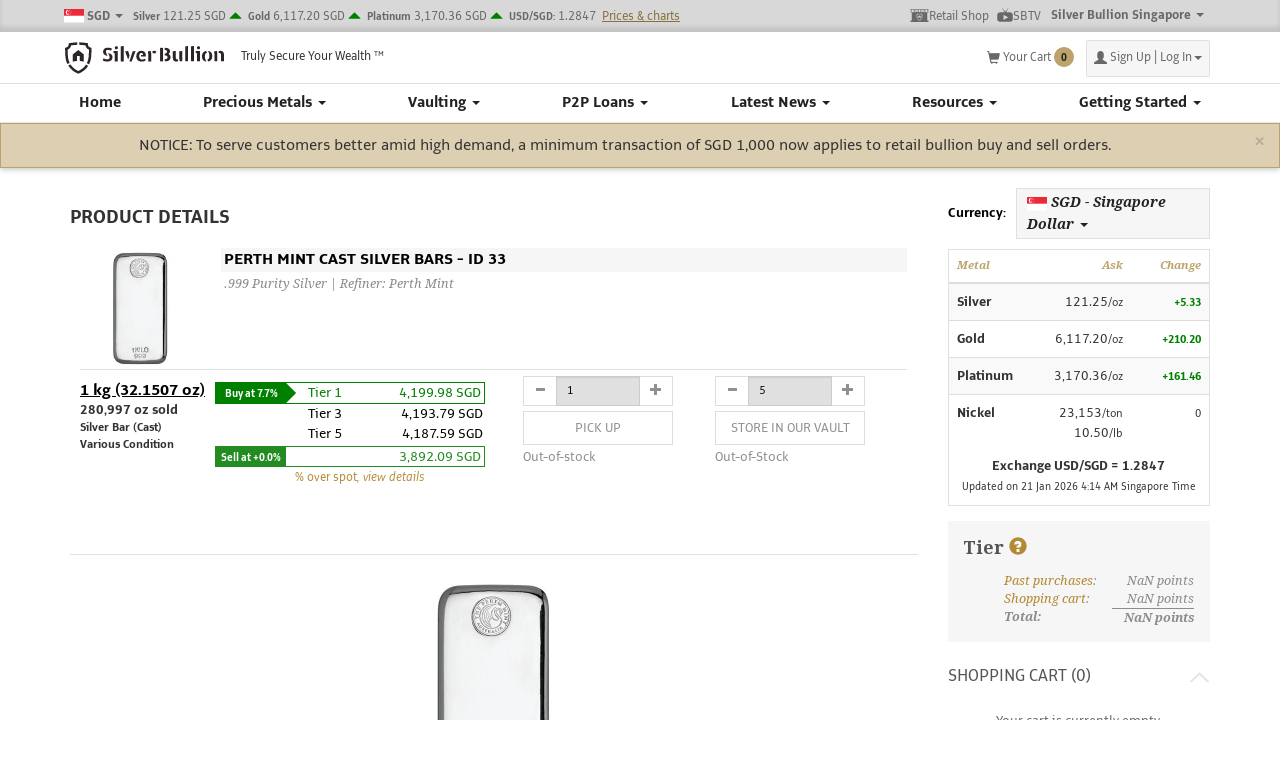

--- FILE ---
content_type: text/html; charset=utf-8
request_url: https://www.silverbullion.com.sg/Product/Detail/Perth_Mint_Silver_Cast_Bar_1_kg
body_size: 29289
content:

<!DOCTYPE html>
<html lang="en">
<head>
    <meta name="description" content=".999 Purity Silver | Refiner: Perth Mint" />
    <meta name="title" content="Perth Mint Silver Cast Bar - 1 kg | Silver Bullion" />
    <meta name="keywords" content="Silver, Gold, Silver Coins, Gold Coins, Silver Bars, Gold Bars, Silver Bullion, Gold Bullion, Store in Singapore, Store Gold in Singapore, Store Silver in Singapore, The Safe House, Singapore" />
    
<meta id="meta-viewport" name="viewport" content="width=device-width, initial-scale=1, maximum-scale=1.0, user-scalable=1" />
    <meta property="og:type" content="website" />
    <meta property="og:title" content="Perth Mint Silver Cast Bar - 1 kg | Silver Bullion" />
    <meta property="og:description" content=".999 Purity Silver | Refiner: Perth Mint" />
    <meta property="og:image" content="https://www.silverbullion.com.sg/Uploads/@jessilyn_tan/Perth_Mint_Silver_Cast_Bar_1kg_FRONT.jpg" />
    <meta name="twitter:card" content="summary_large_image" />
    <meta name="twitter:image" content="https://www.silverbullion.com.sg/Uploads/@jessilyn_tan/Perth_Mint_Silver_Cast_Bar_1kg_FRONT.jpg" />

    <link rel="apple-touch-icon" sizes="180x180" href="/Images/SB/Favicons/apple-touch-icon.png?v=PYeRr69vg0">
    <link rel="icon" type="image/svg+xml" href="/Images/SB/Favicons/safari-pinned-tab.svg?v=PYeRr69vg0" />
    <link rel="icon" type="image/png" sizes="32x32" href="/Images/SB/Favicons/favicon-32x32.png?v=PYeRr69vg0">
    <link rel="icon" type="image/png" sizes="16x16" href="/Images/SB/Favicons/favicon-16x16.png?v=PYeRr69vg0">
    <link rel="manifest" href="https://silverbullion.com.sg/site.webmanifest">
    <link rel="mask-icon" href="/Images/SB/Favicons/safari-pinned-tab.svg?v=PYeRr69vg0" color="#bca36c">

    <link rel="shortcut icon" href="/Images/SB/Favicons/favicon.ico?v=PYeRr69vg0">
    <meta name="apple-mobile-web-app-title" content="Silver Bullion">
    <meta name="application-name" content="Silver Bullion">
    <meta name="msapplication-TileColor" content="#d8d8d8">
    <meta name="theme-color" content="#d8d8d8">

    <title>Perth Mint Silver Cast Bar - 1 kg | Silver Bullion</title>

    <script type="application/ld+json">
    [
        {
        "@context": "https://schema.org/",
        "@type": "organization",
        "name": "Perth Mint Silver Cast Bar - 1 kg",
        "description": ".999 Purity Silver | Refiner: Perth Mint",
        "image": ["https://www.silverbullion.com.sg/Uploads/@jessilyn_tan/Perth_Mint_Silver_Cast_Bar_1kg_FRONT.jpg"],
        "url": "https://www.silverbullion.com.sg/Product/Detail/Perth_Mint_Silver_Cast_Bar_1_kg",
        "logo": "https://www.silverbullion.com.sg/Assets/images/silver-bullion-2018-logo.svg",
        "sameAs": [
            "https://www.facebook.com/silverbullionsg/",
            "https://www.youtube.com/silverbullion",
            "https://www.youtube.com/channel/UCqmToXM7x2tD7-2rs0KvObA",
            "https://www.twitter.com/silverbullionpl",
            "https://www.linkedin.com/company/silver-bullion-pte.-ltd."
        ]
        
        },
        {
        "@context":"https://schema.org/",
        "@type":"CreativeWorkSeries",
        "name":"Silver Bullion Singapore",
        "aggregateRating":{"@type":"AggregateRating",
        "ratingValue":"4.9","bestRating":"5","ratingCount":"3165"}
        }
    ]
    </script>

    

    <!-- Google tag (gtag.js) -->
    <script async src="https://www.googletagmanager.com/gtag/js?id=AW-978593762"></script>
    <script>
        window.dataLayer = window.dataLayer || [];
        function gtag() { dataLayer.push(arguments); }
        gtag('js', new Date());

        gtag('config', 'AW-978593762');
    </script>

    
    
    
    <link rel="canonical" href="https://www.silverbullion.com.sg/Product/Detail/Perth_Mint_Silver_Cast_Bar_1_kg" />

    <link href="https://fonts.googleapis.com/css?family=Droid+Serif:400,700,700italic,400italic|Roboto:400,400italic,700,700italic&amp;cdv=608" type="text/css" rel="stylesheet"/><link href="/Assets/css/fontawesome-all.min.css?cdv=608" type="text/css" rel="stylesheet"/><link href="/Content/bootstrap-datepicker3.min.css?cdv=608" type="text/css" rel="stylesheet"/><link href="/Content/bs-popover.min.css?cdv=608" type="text/css" rel="stylesheet"/><link href="/Content/css/select2.css?cdv=608" type="text/css" rel="stylesheet"/><link href="/Assets/css/SessionTimeout.min.css?cdv=608" type="text/css" rel="stylesheet"/><link href="/Assets/css/print.min.css?cdv=608" type="text/css" rel="stylesheet"/><link href="/Assets/css/cssload.css?cdv=608" type="text/css" rel="stylesheet"/><link href="/Assets/less/bootstrap.min.css?cdv=608" type="text/css" rel="stylesheet"/><link href="/Assets/css/sb-styles.min.css?cdv=608" type="text/css" rel="stylesheet"/><link href="/Assets/css/ShopPage.min.css?cdv=608" type="text/css" rel="stylesheet"/><link href="/Assets/css/shop-ribbon.min.css?cdv=608" type="text/css" rel="stylesheet"/><link href="/Assets/css/CookiesAcception.min.css?cdv=608" type="text/css" rel="stylesheet"/>

</head>
<body>

    <div id="wrapper">

        <!-- Sidebar -->


<div id="sidebar-wrapper">
    <ul class="sidebar-nav" id="sidebar-accordion">
        


<style>
    .dropdown-menu-overflow {
        max-height: calc(100vh - 150px);
        overflow: auto;
    }
    .dropdown-menu-overflow::-webkit-scrollbar {
        width: 3px;
    }

    .dropdown-menu-overflow::-webkit-scrollbar-track {
        background: #e0e0e0;
        border-radius: 0;
    }

    .dropdown-menu-overflow::-webkit-scrollbar-thumb {
        background: #bca36c;
        border-radius: 0;
    }
</style>

    <li class="hidden-xs" role="presentation">
        <a href="/">
            Home
        </a>
    </li>


        <li class="visible-xs" role="presentation">
            <div class="actions">
                <a href="/Account/Login?ReturnUrl=%2fProduct%2fDetail%2fPerth_Mint_Silver_Cast_Bar_1_kg" class="btn btn-primary">Log In</a>
                <span>or</span>
                <a href="/Register" class="btn btn-primary">Sign Up</a>
            </div>
        </li>

<li role="presentation">
    <a data-toggle="collapse" data-parent="sidebar-accordion" data-hover="collapse" data-target="#collapse-bullion" data-delay="100" data-hover-delay="25" role="button" aria-expanded="true">
        Precious Metals <span class="caret"></span>
    </a>
    <ul id="collapse-bullion" class="collapse collapse-menu" role="menu">
        <li><a href="/why-buy-precious-metals">Why Buy Precious Metals?</a></li>
        <li class="divider" role="presentation"></li>
        <li class="collapse-header" role="presentation">Buy Precious Metals</li>


        <li><a href="/Shop/Buy/Silver_Coins">Silver Coins</a></li>
        <li><a href="/Shop/Buy/Gold_Coins">Gold Coins</a></li>
        <li><a href="/Shop/Buy/Silver_Bars">Silver Bars</a></li>
        <li><a href="/Shop/Buy/Gold_Bars">Gold Bars</a></li>
        <li><a href="/Shop/Buy/STAR_Grams">S.T.A.R. Grams</a></li>
        <li><a href="/Shop/Buy/Platinum">Platinum</a></li>
        <li><a href="/Shop/Buy/Palladium">Palladium</a></li>
        <li><a href="/Shop/Buy/Jewellery">Bullion Jewellery</a></li>
        <li><a href="/Shop/Buy/Collectibles">Collectibles</a></li>
        <li><a href="/Shop/Buy/Other">Other</a></li>

        <li class="divider" role="presentation"></li>
        <li class="collapse-header" role="presentation">Sell Precious Metals</li>
        <li><a href="/Sell">Sell At Our Retail Shop</a></li>

        <li class="divider" role="presentation"></li>
        <li class="collapse-header" role="presentation">Testing</li>
        <li><a href="/DUX">About DUX Authentication &amp; The Genuinity Guarantee</a></li>
        <li>
            <a href="/InspectionVerification.aspx">Retrieve DUX Test Results</a>
        </li>

        <li class="divider" role="presentation"></li>
        <li class="collapse-header" role="presentation">Buy Electric Vehicle (EV) Metals</li>
        <li><a href="/ElectricVehicleMetals">Why Buy Electric Vehicle Metals?</a></li>
        <li><a href="/Asset/Nickel">Class I Nickel</a></li>
        <li><a href="/Shop/Buy/EV_Metals">EV Metals</a></li>
    </ul>
</li>

<li role="presentation">
    <a data-toggle="collapse" data-parent="sidebar-accordion" data-hover="collapse" data-target="#collapse-storage" data-delay="100" data-hover-delay="25" role="button" aria-expanded="true">
        Vaulting <span class="caret"></span>
    </a>
    <ul id="collapse-storage" class="collapse collapse-menu" role="menu">
            <li>
                <a href="/Register">Open a S.T.A.R. Storage Account</a>
            </li>
        <li>
            <a href="/StorageTransfer.aspx">Transfer Precious Metals To Us</a>
        </li>
        <li>
            <a href="/Loans/ForBorrowers">Borrow Against Your Holdings</a>
        </li>
        <li>
            <a href="/store-precious-metals-singapore">Store With Us</a>
        </li>
        <li>
            <a href="/STAR" class="sub-item">
                <span class="glyphicon glyphicon-chevron-right"></span>
                S.T.A.R. Parcels and Fees
            </a>
        </li>
        <li>
            <a href="/STAR-Grams" class="sub-item">
                <span class="glyphicon glyphicon-chevron-right"></span>
                S.T.A.R. Grams and Fees
            </a>
        </li>
        <li class="divider" role="presentation"></li>
        <li class="collapse-header" role="presentation">YOUR 4 ASSET PROTECTION PILLARS</li>
        <li>
            <a href="/Storage/Be-An-Asset-Owner">Legal Title Ownership</a>
        </li>
        <li>
            <a href="/Storage/Insurance-Beyond-Industry-Norms">Insurance Beyond Industry Norms</a>
        </li>
        <li>
            <a href="/DUX">Bullion Genuinity Guarantee</a>
        </li>
        <li>
            <a href="/Storage/why-store-precious-metals-singapore">Exclusive Singapore Jurisdiction</a>
        </li>
        <li class="divider" role="presentation"></li>
        <li class="collapse-header" role="presentation">ADDITIONAL DIFFERENTIATORS</li>
        <li>
            <a href="/Storage/Parcels-and-Auditing">Transparency and Audits on Demand</a>
        </li>
        <li>
            <a href="/AboutUs/OurBusiness">Our Business</a>
        </li>
        <li>
            <a href="/AboutUs/OurCommitment">Our Commitment</a>
        </li>
        <li class="divider" role="presentation"></li>
        <li class="collapse-header" role="presentation">DUE DILLIGENCE</li>
        <li>
            <a href="/Report/TshInsuranceCertificate">Our Insurance Certificate</a>
        </li>
        <li>
            <a href="/Report/TshVaultAudit">Quarterly Vault Audits</a>
        </li>
        <li>
            <a href="/InspectionVerification.aspx">Retrieve Bullion Test Certificates</a>
        </li>
        <li>
            <a href="https://www.lbma.org.uk/membership/current-membership#%7B%22filters%22%3A%5B%7B%22property%22%3A%22country%22%2C%22label%22%3A%22Singapore%22%7D%5D%7D" target="_blank" rel="noopener noreferrer">Our LBMA Membership</a>
        </li>
    </ul>
</li>

    <li role="presentation">
        <a data-toggle="collapse" data-parent="sidebar-accordion" data-hover="collapse" data-target="#collapse-loans" data-delay="100" data-hover-delay="25" role="button" aria-expanded="true">
            P2P Loans <span class="caret"></span>
        </a>
        <ul id="collapse-loans" class="collapse collapse-menu" role="menu">
                <li>
                    <a href="/precious-metal-loans">P2P Loans Overview</a>
                </li>
                <li>
                    <a href="/P2P-Market">Bid/Ask Market</a>
                </li>
            <li class="collapse-header" role="presentation">Get Started</li>
            <li class="divider" role="presentation"></li>
                <li>
                    <a href="/precious-metal-loans#GetStarted">Open a S.T.A.R. Account</a>
                </li>
            <li>
                <a href="/P2P-Funding-Options">P2P Funding Options</a>
            </li>
            <li>
                <a href="/Loans/ForLenders">How To Lend</a>
            </li>
            <li>
                <a href="/Loans/ForBorrowers">How To Borrow</a>
            </li>
            <li class="collapse-header" role="presentation">Important Concepts</li>
            <li class="divider" role="presentation"></li>
            <li>
                <a href="/Loans/ForLenders#Protect">How Are Lender Funds Protected?</a>
            </li>
            <li>
                <a href="/Loans/ForBorrowers#LatePayment">Late Payments and The Reserve Fund</a>
            </li>
            <li>
                <a href="/P2P-Funding-Options#P2P-StartDates">Loans Start On The 1<sup>st</sup> , 8<sup>th</sup>, 15<sup>th</sup>, 22<sup>nd</sup></a>
            </li>
            <li>
                <a href="/Loans/MoreInfo#Regulation">The Regulatory Basis and More</a>
            </li>
            <li>
                <a href="/Faq/Category/P2P-Loans">Frequently Asked Questions</a>
            </li>
        </ul>
    </li>

<li role="presentation">
    <a data-toggle="collapse" data-parent="sidebar-accordion" data-hover="collapse" data-target="#collapse-articles" data-delay="100" data-hover-delay="25" role="button" aria-expanded="true">
        Latest News <span class="caret"></span>
    </a>
    <ul id="collapse-articles" class="collapse collapse-menu" role="menu">
        <li><a href="/Articles/Category/Insights">Insights</a></li>
        <li><a href="/Articles/Category/Announcements">Announcements</a></li>
        <li><a href="/SBTV">SBTV Interviews</a></li>
        <li><a href="/Articles/Category/Past-Articles">Past Articles</a></li>
        <li class="collapse-header" role="presentation">Media</li>
        <li><a href="/Media/InTheNews">In the News</a></li>
        <li><a href="/Media/PressReleases">Press Releases</a></li>
    </ul>
</li>

<li role="presentation">
    <a data-toggle="collapse" data-parent="sidebar-accordion" data-hover="collapse" data-target="#collapse-resources" data-delay="100" data-hover-delay="25" role="button" aria-expanded="true">
        Resources <span class="caret"></span>
    </a>
    <ul id="collapse-resources" class="collapse collapse-menu" role="menu">
        <li>
            <a href="/GoldSilverRatio">The Gold-to-Silver Ratio</a>
        </li>
        <li>
            <a href="/GoldPlatinumRatio">The Gold-to-Platinum Ratio</a>
        </li>
        <li>
            <a href="/AboutSingaporeInvestmentPreciousMetals.aspx">Singapore Investment Precious Metals</a>
        </li>
        <li>
            <a href="/Info/PaymentOptions">Payment Options</a>
        </li>
        <li>
            <a href="/Info/ScheduleOfCharges">Schedule of Charges</a>
        </li>
        <li>
            <a href="/ReferralProgram">Referral Program</a>
        </li>
        <li>
            <a href="https://www.silverbullion.com.sg/wills-trusts" target="_blank" rel="noopener noreferrer">Legacy Planning</a>
        </li>
        <li>
            <a href="/TermsOfService">Terms of Service</a>
        </li>
        <li>
            <a href="/privacy">Privacy Policy</a>
        </li>
    </ul>
</li>

<li role="presentation">
    <a data-toggle="collapse" data-parent="sidebar-accordion" data-hover="collapse" data-target="#collapse-about" data-delay="100" data-hover-delay="25" role="button" aria-expanded="true">
        Getting Started <span class="caret"></span>
    </a>
    <ul id="collapse-about" class="collapse collapse-menu" role="menu">
        <li>
            <a href="/Help">Account Opening Guide</a>
        </li>
        <li>
            <a href="/FAQ">FAQ</a>
        </li>
        <li>
            <a href="/AboutUs/OurStory">About Us</a>
        </li>
        <li>
            <a href="/Info/VisitUs">Visit Us</a>
        </li>
        <li>
            <a href="/ContactUs">Contact Us</a>
        </li>
    </ul>
</li>


        <li class="clearfix">
            <div class="clearfix">
                &nbsp;<br /><br />
            </div>
        </li>
        <li class="hidden">
            <form class="navbar-form navbar-search" role="search">
                <div class="input-group">
                    <input type="text" class="form-control" placeholder="Search" name="q">
                    <div class="input-group-btn">
                        <button class="btn btn-default" type="submit"><i class="glyphicon glyphicon-search"></i></button>
                    </div>
                </div>
            </form>
        </li>
    </ul>
</div>

        <!-- /#sidebar-wrapper -->

        <div id="page-content-wrapper">
            <header class="navbar navbar-default navbar-fixed-top">



<div class="container-fluid">
    <div class="top_bar">
        <div class="container">
            <nav class="top_menu">
                <ul class="group_menu">



        <li class="dropdown preferred-currency-dropdown">
            <div class="dropdown">
                    <a id="widget-pref-currency" href="#" data-toggle="dropdown" data-hover="dropdown" data-delay="200" data-hover-delay="75" aria-expanded="false">
                        <img src="[data-uri]" alt="SGD"/>
                        <strong>SGD</strong>
                        <span class="caret"></span>
                    </a>
        <ul class="dropdown-menu preferred-currency-dropdown" role="menu" aria-labelledby="widget-pref-currency">
            
                    <li role="presentation" class="dropdown-header">View prices in:</li>
                        <li role="presentation">
                            <a role="menuitem" tabindex="-1"
                               href="/Widgets/SetPreferredCurrency/SGD"
                               class="active">
                                <img src="[data-uri]"/>
                                SGD - Singapore Dollar
                            </a>
                        </li>
                        <li role="presentation">
                            <a role="menuitem" tabindex="-1"
                               href="/Widgets/SetPreferredCurrency/USD"
                               class="">
                                <img src="[data-uri]"/>
                                USD - US Dollar
                            </a>
                        </li>
                        <li role="presentation">
                            <a role="menuitem" tabindex="-1"
                               href="/Widgets/SetPreferredCurrency/EUR"
                               class="">
                                <img src="[data-uri]"/>
                                EUR - Euro
                            </a>
                        </li>
                        <li role="presentation">
                            <a role="menuitem" tabindex="-1"
                               href="/Widgets/SetPreferredCurrency/AUD"
                               class="">
                                <img src="[data-uri]"/>
                                AUD - Australian Dollar
                            </a>
                        </li>
                        <li role="presentation">
                            <a role="menuitem" tabindex="-1"
                               href="/Widgets/SetPreferredCurrency/CAD"
                               class="">
                                <img src="[data-uri]"/>
                                CAD - Canadian Dollar
                            </a>
                        </li>
                        <li role="presentation">
                            <a role="menuitem" tabindex="-1"
                               href="/Widgets/SetPreferredCurrency/CHF"
                               class="">
                                <img src="[data-uri]"/>
                                CHF - Swiss Franc
                            </a>
                        </li>
                        <li role="presentation">
                            <a role="menuitem" tabindex="-1"
                               href="/Widgets/SetPreferredCurrency/GBP"
                               class="">
                                <img src="[data-uri]"/>
                                GBP - Pound Sterling
                            </a>
                        </li>
                        <li role="presentation">
                            <a role="menuitem" tabindex="-1"
                               href="/Widgets/SetPreferredCurrency/HKD"
                               class="">
                                <img src="[data-uri]"/>
                                HKD - Hong Kong Dollar
                            </a>
                        </li>
                        <li role="presentation">
                            <a role="menuitem" tabindex="-1"
                               href="/Widgets/SetPreferredCurrency/JPY"
                               class="">
                                <img src="[data-uri]"/>
                                JPY - Japanese Yen
                            </a>
                        </li>
                    <li role="presentation" class="dropdown-header">Or in:</li>
                        <li role="presentation">
                            <a role="menuitem" tabindex="-1"
                               href="/Widgets/SetPreferredCurrency/BTC"
                               class="">
                                <img src="[data-uri]"/>
                                BTC - Bitcoin
                            </a>
                        </li>
                        <li role="presentation">
                            <a role="menuitem" tabindex="-1"
                               href="/Widgets/SetPreferredCurrency/BCH"
                               class="">
                                <img src="[data-uri]"/>
                                BCH - Bitcoin Cash
                            </a>
                        </li>
                        <li role="presentation">
                            <a role="menuitem" tabindex="-1"
                               href="/Widgets/SetPreferredCurrency/ETH"
                               class="">
                                <img src="[data-uri]"/>
                                ETH - Ethereum
                            </a>
                        </li>
                        <li role="presentation">
                            <a role="menuitem" tabindex="-1"
                               href="/Widgets/SetPreferredCurrency/LTC"
                               class="">
                                <img src="[data-uri]"/>
                                LTC - Litecoin
                            </a>
                        </li>
                        <li role="presentation">
                            <a role="menuitem" tabindex="-1"
                               href="/Widgets/SetPreferredCurrency/USDC"
                               class="">
                                <img src="[data-uri]"/>
                                USDC - USD Coin
                            </a>
                        </li>
                        <li role="presentation">
                            <a role="menuitem" tabindex="-1"
                               href="/Widgets/SetPreferredCurrency/USDT"
                               class="">
                                <img src="[data-uri]"/>
                                USDT - Tether USD
                            </a>
                        </li>
        </ul>
            </div>
        </li>









    <li class="spot_prices">
        <a href="/prices">
            
            
                <span class="spot_prices-link-spot hidden-xs hidden-sm hidden-md">
                    <small><strong>Silver</strong></small>
                        <span class="span-sil-secCur-ask-withcur">
                            121.25 SGD
                        </span>
                                            <span class="span-sil-direction glyphicon glyphicon-triangle-top"></span>
                </span>
                <span class="spot_prices-link-spot hidden-xs hidden-sm hidden-md">
                    <small><strong>Gold</strong></small>
                        <span class="span-gld-secCur-ask-withcur">
                            6,117.20 SGD
                        </span>
                                            <span class="span-gld-direction glyphicon glyphicon-triangle-top"></span>
                </span>
                <span class="spot_prices-link-spot hidden-xs hidden-sm hidden-md">
                    <small><strong>Platinum</strong></small>
                        <span class="span-plt-secCur-ask-withcur">
                            3,170.36 SGD
                        </span>
                                            <span class="span-plt-direction glyphicon glyphicon-triangle-top"></span>
                </span>
                            <small class="hidden-xs hidden-sm hidden-md"><strong>USD/SGD:</strong></small>
                <span class="span-usd-sec-fx hidden-xs hidden-sm hidden-md">1.2847</span> 
            <span class="link">Prices &amp; charts</span>
        </a>
    </li>

                    <li>
                        <a href='/Retail' class="flex-item">
                            <img src="/Assets/icons/retail-shop-new.svg" alt="Retail Shop" class="retail-icon">
                            Retail Shop
                        </a>
                    </li>
                    <li>
                        <a href="https://www.youtube.com/silverbullion" target="_blank" rel="noopener noreferrer" class="flex-item">
                            <img src="/Assets/icons/sbtv.svg" alt="SBTV" class="sbtv-icon">
                            SBTV
                        </a>
                    </li>
                    <li class="hidden-xs hidden-sm">
                        <div class="dropdown group-dropdown" aria-describedby="label-site">
                            <a id="widget-pref-site" href="#" data-toggle="dropdown" data-hover="dropdown" data-delay="200" data-hover-delay="75" aria-expanded="false">
                                <strong>Silver Bullion Singapore</strong>
                                <span class="caret"></span>
                            </a>
                            <ul class="dropdown-menu site-dropdown" role="menu" aria-label="Navigate to group site">
                                <li role="presentation" class="dropdown-header">Navigate to:</li>
                                <li role="presentation">
                                    <a role="menuitem" tabindex="-1" class="active"
                                       href="https://silverbullion.com.sg">
                                        Silver Bullion Singapore
                                    </a>
                                </li>
                                <li role="presentation">
                                    <a role="menuitem" tabindex="-1"
                                       href="https://stargrams.app">
                                        S.T.A.R. GRAMS
                                    </a>
                                </li>
                                <li role="presentation">
                                    <a role="menuitem" tabindex="-1"
                                       href="https://thesafehouse.sg">
                                        The Safe House
                                    </a>
                                </li>
                                <li role="presentation">
                                    <a role="menuitem" tabindex="-1"
                                       href="https://thereserve.sg">
                                        The Reserve
                                    </a>
                                </li>
                            </ul>
                        </div>
                    </li>
                </ul>
                <ul class="sb_menu">
                    <li class="navbar-left pull-left">
                        <button type="button" id="menu-toggle" class="navbar-toggle collapsed pull-left" data-toggle="collapse"  aria-expanded="false">
                            <span class="sr-only">Toggle navigation</span>
                            <span class="icon-bar"></span>
                            <span class="icon-bar"></span>
                            <span class="icon-bar"></span>
                            <img src="https://website-uploads.silverbullion.com.sg/Assets/images/silver-bullion-2018-logo.svg" width="26" height="24" alt="Silver Bullion" />
                        </button>
                        <a href="/" class="navbar-brand logged-out">
                            <img src="https://website-uploads.silverbullion.com.sg/Assets/images/silver-bullion-2018-logo.svg" width="159" height="40" alt="Silver Bullion" />
                        </a>

                        <span class="slogan">Truly Secure Your Wealth<sup>TM</sup></span>
                    </li>
                    <li class="shop_cart" data-bind="with: Cart">
                        <a href="/Cart" id="top_menu_cart_link" data-shared-modal="Your Cart" data-shared-modal-large="true" data-bind="visible: CountTotal() > -1" style="display: none">
                            <span class="glyphicon glyphicon-shopping-cart"></span>
                            <span class="hidden-xs">Your Cart&nbsp;</span>
                            <span class="shop_cart_items text" data-bind="text: CountTotal()"></span>
                        </a>
                    </li>
                        

<li class="sign_in dropdown" id="header-signin">
    <a href="/Account/Login" class="dropdown-toggle" data-toggle="dropdown" role="button" id="header-signin-link">
        <span class="glyphicon glyphicon-user"></span><span class="hidden-xs">Sign Up | Log In</span><span class="caret"></span>
    </a>
    <div class="dropdown-menu dropdown-menu-right dropdown-menu-large" id="header-signin-dropdown">
        <div class="container">
            <div class="row">
                <div class="col-xs-12 col-md-4 col-lg-3 col-md-offset-4 col-lg-offset-6" style="padding-bottom: 15px">
                    <p class="title">New Customer</p>
                    <p>New to Silver Bullion? Sign up as a Silver Bullion user to start buying and storing bullion today.</p>
<form action="/Register" method="get">                        <button class="btn btn-primary">Sign up</button>
</form>                </div>
                <div class="col-xs-12 col-md-4 col-lg-3">
                    <div class="row">
                        <div class="col-xs-6">
                            <p class="title">Log In</p>
                        </div>
                        <div class="col-xs-6 text-right visible-xs" style="padding-top: 25px">
                            <a href="/Account/Login">Mobile login</a>
                        </div>
                    </div>
<form action="/Account/Login" class="login-form" method="post"><input name="__RequestVerificationToken" type="hidden" value="R6pF8aJNQA3ItlgjefTPZTyUTZl6Lh7bjh-KhC4zqBnYoVP4CI1-lAZk7N_tgbSuMYZXxSukzPDIRMStV8XAk01TYpc1" /><input id="CaptchaToken" name="CaptchaToken" type="hidden" value="" />                        <div class="form-group">
                            <input class="form-control" id="inputEmail3" name="UsernameEmail" placeholder="Username" type="text" value="" />
                        </div>
                        <div class="form-group">
                            <input class="form-control" id="inputPassword3" name="Password" placeholder="Password" type="password" value="" />
                        </div>
                        <div class="form-group">
                            <div class="checkbox">
                                <span class="forgot_pwd">
                                    <a href="/Password/Forgot">Forgot your password?</a>
                                </span>
                            </div>
                        </div>
                        <div class="form-group">
                            <button type="submit" class="btn btn-primary">Log in</button>
                        </div>
</form>                                            <span class="divider-with-text">
                            <span class="line"></span>
                            <span class="text">OR</span>
                            <span class="line"></span>
                        </span>
                        <a class="btn singpass-btn" data-toggle="modal" data-target="#DORedirectModalLoginDD">
                            Login with
                            <img src="https://website-uploads.silverbullion.com.sg/Images/SB/Assets/singpass-white.svg" alt="Singpass Logo" />
                        </a>
                </div>
            </div>
        </div>
    </div>
</li>

<div id="DORedirectModalLoginDD" data-backdrop="false" data-keyboard="false" class="modal fade">
    

<div class="modal-dialog modal-md">
    <div class="modal-content">
        <div class="modal-header">
            <button type="button" class="close modal-close-btn" data-dismiss="modal">
                <span aria-hidden="true">&times;</span><span class="sr-only">Close</span>
            </button>
            <h4 class="modal-title">Confirmation</h4>
        </div>
        <div class="modal-body" style="text-align: center;">
            <p style="margin-top: 16px;">You will be redirected to our <strong>Onboarding Application</strong> at the following address:</p>
            <div class="onboarding-app">
                <span class="onboarding-app-url">https://account.silverbullion.com.sg/login?purpose=singpass_login</span>
            </div>
            <p id="proceed-message" style="margin: 10px 0;">Please click <strong>Proceed</strong> to continue or <strong>Close</strong> to return.</p>
        </div>
        <div class="modal-footer" style="text-align: center;">
            <button type="button" class="btn btn-default modal-close-btn" data-dismiss="modal">Close</button>
            <a class="btn btn-primary" href="https://account.silverbullion.com.sg/login?purpose=singpass_login">Proceed</a>
        </div>
    </div>
</div>
</div>

                </ul>
            </nav>
        </div>
    </div>
    <hr class="hr-smooth" />
    <div class="container">
        
<nav class="navbar-collapse collapse" id="sb-navbar-main">
    <ul class="nav navbar-nav main_menu">
        


<style>
    .dropdown-menu-overflow {
        max-height: calc(100vh - 150px);
        overflow: auto;
    }
    .dropdown-menu-overflow::-webkit-scrollbar {
        width: 3px;
    }

    .dropdown-menu-overflow::-webkit-scrollbar-track {
        background: #e0e0e0;
        border-radius: 0;
    }

    .dropdown-menu-overflow::-webkit-scrollbar-thumb {
        background: #bca36c;
        border-radius: 0;
    }
</style>

    <li class="hidden-xs" role="presentation">
        <a href="/">
            Home
        </a>
    </li>



<li role="presentation">
    <a href="/Shop/Buy" data-toggle="dropdown" data-parent="" data-hover="dropdown" data-target="" data-delay="100" data-hover-delay="25" role="button" aria-expanded="true">
        Precious Metals <span class="caret"></span>
    </a>
    <ul id="collapse-bullion" class="dropdown-menu dropdown-menu-overflow" role="menu">
        <li><a href="/why-buy-precious-metals">Why Buy Precious Metals?</a></li>
        <li class="divider" role="presentation"></li>
        <li class="dropdown-header" role="presentation">Buy Precious Metals</li>


        <li><a href="/Shop/Buy/Silver_Coins">Silver Coins</a></li>
        <li><a href="/Shop/Buy/Gold_Coins">Gold Coins</a></li>
        <li><a href="/Shop/Buy/Silver_Bars">Silver Bars</a></li>
        <li><a href="/Shop/Buy/Gold_Bars">Gold Bars</a></li>
        <li><a href="/Shop/Buy/STAR_Grams">S.T.A.R. Grams</a></li>
        <li><a href="/Shop/Buy/Platinum">Platinum</a></li>
        <li><a href="/Shop/Buy/Palladium">Palladium</a></li>
        <li><a href="/Shop/Buy/Jewellery">Bullion Jewellery</a></li>
        <li><a href="/Shop/Buy/Collectibles">Collectibles</a></li>
        <li><a href="/Shop/Buy/Other">Other</a></li>

        <li class="divider" role="presentation"></li>
        <li class="dropdown-header" role="presentation">Sell Precious Metals</li>
        <li><a href="/Sell">Sell At Our Retail Shop</a></li>

        <li class="divider" role="presentation"></li>
        <li class="dropdown-header" role="presentation">Testing</li>
        <li><a href="/DUX">About DUX Authentication &amp; The Genuinity Guarantee</a></li>
        <li>
            <a href="/InspectionVerification.aspx">Retrieve DUX Test Results</a>
        </li>

        <li class="divider" role="presentation"></li>
        <li class="dropdown-header" role="presentation">Buy Electric Vehicle (EV) Metals</li>
        <li><a href="/ElectricVehicleMetals">Why Buy Electric Vehicle Metals?</a></li>
        <li><a href="/Asset/Nickel">Class I Nickel</a></li>
        <li><a href="/Shop/Buy/EV_Metals">EV Metals</a></li>
    </ul>
</li>

<li role="presentation">
    <a href="/store-precious-metals-singapore" data-toggle="dropdown" data-parent="" data-hover="dropdown" data-target="" data-delay="100" data-hover-delay="25" role="button" aria-expanded="true">
        Vaulting <span class="caret"></span>
    </a>
    <ul id="collapse-storage" class="dropdown-menu dropdown-menu-overflow" role="menu">
            <li>
                <a href="/Register">Open a S.T.A.R. Storage Account</a>
            </li>
        <li>
            <a href="/StorageTransfer.aspx">Transfer Precious Metals To Us</a>
        </li>
        <li>
            <a href="/Loans/ForBorrowers">Borrow Against Your Holdings</a>
        </li>
        <li>
            <a href="/store-precious-metals-singapore">Store With Us</a>
        </li>
        <li>
            <a href="/STAR" class="sub-item">
                <span class="glyphicon glyphicon-chevron-right"></span>
                S.T.A.R. Parcels and Fees
            </a>
        </li>
        <li>
            <a href="/STAR-Grams" class="sub-item">
                <span class="glyphicon glyphicon-chevron-right"></span>
                S.T.A.R. Grams and Fees
            </a>
        </li>
        <li class="divider" role="presentation"></li>
        <li class="dropdown-header" role="presentation">YOUR 4 ASSET PROTECTION PILLARS</li>
        <li>
            <a href="/Storage/Be-An-Asset-Owner">Legal Title Ownership</a>
        </li>
        <li>
            <a href="/Storage/Insurance-Beyond-Industry-Norms">Insurance Beyond Industry Norms</a>
        </li>
        <li>
            <a href="/DUX">Bullion Genuinity Guarantee</a>
        </li>
        <li>
            <a href="/Storage/why-store-precious-metals-singapore">Exclusive Singapore Jurisdiction</a>
        </li>
        <li class="divider" role="presentation"></li>
        <li class="dropdown-header" role="presentation">ADDITIONAL DIFFERENTIATORS</li>
        <li>
            <a href="/Storage/Parcels-and-Auditing">Transparency and Audits on Demand</a>
        </li>
        <li>
            <a href="/AboutUs/OurBusiness">Our Business</a>
        </li>
        <li>
            <a href="/AboutUs/OurCommitment">Our Commitment</a>
        </li>
        <li class="divider" role="presentation"></li>
        <li class="dropdown-header" role="presentation">DUE DILLIGENCE</li>
        <li>
            <a href="/Report/TshInsuranceCertificate">Our Insurance Certificate</a>
        </li>
        <li>
            <a href="/Report/TshVaultAudit">Quarterly Vault Audits</a>
        </li>
        <li>
            <a href="/InspectionVerification.aspx">Retrieve Bullion Test Certificates</a>
        </li>
        <li>
            <a href="https://www.lbma.org.uk/membership/current-membership#%7B%22filters%22%3A%5B%7B%22property%22%3A%22country%22%2C%22label%22%3A%22Singapore%22%7D%5D%7D" target="_blank" rel="noopener noreferrer">Our LBMA Membership</a>
        </li>
    </ul>
</li>

    <li role="presentation">
        <a href="/precious-metal-loans" data-toggle="dropdown" data-parent="" data-hover="dropdown" data-target="" data-delay="100" data-hover-delay="25" role="button" aria-expanded="true">
            P2P Loans <span class="caret"></span>
        </a>
        <ul id="collapse-loans" class="dropdown-menu dropdown-menu-overflow" role="menu">
                <li>
                    <a href="/precious-metal-loans">P2P Loans Overview</a>
                </li>
                <li>
                    <a href="/P2P-Market">Bid/Ask Market</a>
                </li>
            <li class="dropdown-header" role="presentation">Get Started</li>
            <li class="divider" role="presentation"></li>
                <li>
                    <a href="/precious-metal-loans#GetStarted">Open a S.T.A.R. Account</a>
                </li>
            <li>
                <a href="/P2P-Funding-Options">P2P Funding Options</a>
            </li>
            <li>
                <a href="/Loans/ForLenders">How To Lend</a>
            </li>
            <li>
                <a href="/Loans/ForBorrowers">How To Borrow</a>
            </li>
            <li class="dropdown-header" role="presentation">Important Concepts</li>
            <li class="divider" role="presentation"></li>
            <li>
                <a href="/Loans/ForLenders#Protect">How Are Lender Funds Protected?</a>
            </li>
            <li>
                <a href="/Loans/ForBorrowers#LatePayment">Late Payments and The Reserve Fund</a>
            </li>
            <li>
                <a href="/P2P-Funding-Options#P2P-StartDates">Loans Start On The 1<sup>st</sup> , 8<sup>th</sup>, 15<sup>th</sup>, 22<sup>nd</sup></a>
            </li>
            <li>
                <a href="/Loans/MoreInfo#Regulation">The Regulatory Basis and More</a>
            </li>
            <li>
                <a href="/Faq/Category/P2P-Loans">Frequently Asked Questions</a>
            </li>
        </ul>
    </li>

<li role="presentation">
    <a href="/Articles/Latest" data-toggle="dropdown" data-parent="" data-hover="dropdown" data-target="" data-delay="100" data-hover-delay="25" role="button" aria-expanded="true">
        Latest News <span class="caret"></span>
    </a>
    <ul id="collapse-articles" class="dropdown-menu dropdown-menu-overflow" role="menu">
        <li><a href="/Articles/Category/Insights">Insights</a></li>
        <li><a href="/Articles/Category/Announcements">Announcements</a></li>
        <li><a href="/SBTV">SBTV Interviews</a></li>
        <li><a href="/Articles/Category/Past-Articles">Past Articles</a></li>
        <li class="dropdown-header" role="presentation">Media</li>
        <li><a href="/Media/InTheNews">In the News</a></li>
        <li><a href="/Media/PressReleases">Press Releases</a></li>
    </ul>
</li>

<li role="presentation">
    <a href="/Articles/Latest" data-toggle="dropdown" data-parent="" data-hover="dropdown" data-target="" data-delay="100" data-hover-delay="25" role="button" aria-expanded="true">
        Resources <span class="caret"></span>
    </a>
    <ul id="collapse-resources" class="dropdown-menu dropdown-menu-overflow" role="menu">
        <li>
            <a href="/GoldSilverRatio">The Gold-to-Silver Ratio</a>
        </li>
        <li>
            <a href="/GoldPlatinumRatio">The Gold-to-Platinum Ratio</a>
        </li>
        <li>
            <a href="/AboutSingaporeInvestmentPreciousMetals.aspx">Singapore Investment Precious Metals</a>
        </li>
        <li>
            <a href="/Info/PaymentOptions">Payment Options</a>
        </li>
        <li>
            <a href="/Info/ScheduleOfCharges">Schedule of Charges</a>
        </li>
        <li>
            <a href="/ReferralProgram">Referral Program</a>
        </li>
        <li>
            <a href="https://www.silverbullion.com.sg/wills-trusts" target="_blank" rel="noopener noreferrer">Legacy Planning</a>
        </li>
        <li>
            <a href="/TermsOfService">Terms of Service</a>
        </li>
        <li>
            <a href="/privacy">Privacy Policy</a>
        </li>
    </ul>
</li>

<li role="presentation">
    <a href="/AboutUs/OurStory" data-toggle="dropdown" data-parent="" data-hover="dropdown" data-target="" data-delay="100" data-hover-delay="25" role="button" aria-expanded="true">
        Getting Started <span class="caret"></span>
    </a>
    <ul id="collapse-about" class="dropdown-menu dropdown-menu-overflow" role="menu">
        <li>
            <a href="/Help">Account Opening Guide</a>
        </li>
        <li>
            <a href="/FAQ">FAQ</a>
        </li>
        <li>
            <a href="/AboutUs/OurStory">About Us</a>
        </li>
        <li>
            <a href="/Info/VisitUs">Visit Us</a>
        </li>
        <li>
            <a href="/ContactUs">Contact Us</a>
        </li>
    </ul>
</li>


    </ul>
</nav>

    </div>
</div>
            </header>

            

    <div class="sitenotice-container-outer collapse">
        <div class="sitenotice-container">
            
                <div class="alert alert-dismissible" id="genericNotice282" role="alert">
                    <button type="button" class="close" data-dismiss="alert" aria-label="Close">
                        <span aria-hidden="true">&times;</span>
                    </button>
NOTICE: To serve customers better amid high demand, a minimum transaction of SGD 1,000 now applies to retail bullion buy and sell orders.                   
                </div>
        </div>
    </div>


            
            <script>
    // Define the portions of the SbModel relevant for async loading of requests (SbModel._JsFunctionsAfterLoading)
    var SbModel = {
        _JsFunctionsAfterLoading: [
            function() {
                SbModel.UserIsAnonymous = true;
                SbModel.UserIsUser = true; 
                SbModel.ST._LastActivityWithServer = new Date("2026-01-20T20:15:59Z");
                SbModel.ST._SessionTimeoutInMs = 1200000;
                
                
                if (!SbModel.UserIsAnonymous) {
                    SbModel.ST.UpdateSessionTimeoutHandles();
                }
            }
        ],
        AddJsFunctionToRunAfterLoading: function(f) {
            SbModel._JsFunctionsAfterLoading.push(f);
        },
        ConsumeJsFunctionsAfterLoading: function() {
            while (SbModel._JsFunctionsAfterLoading.length > 0) {
                var func = SbModel._JsFunctionsAfterLoading.shift();
                func();
            }
        },
        IsMobile: false,
    };
</script>

            
            



<section class="content shop">
    <div class="container">
        <div class="row">
            
            <section class="col-xs-12 col-lg-9 shop-group" data-bind="stopBinding: true">
                <h2>Product Details</h2>
                <div class="shop-results">
                    







    <div class="shop-group-item no-margin">

        <div class="sgi-pic col-xs-6 col-sm-2 col-md-2 col-lg-2 hidden-xs">
            <div class="ribbon ribbon-red">
                    <a href="/Product/Detail/Perth_Mint_Silver_Cast_Bar_1_kg">
                        <img class="lazyload img-responsive" data-src="https://website-uploads.silverbullion.com.sg/Uploads/@jessilyn_tan/Perth_Mint_Silver_Cast_Bar_1kg_FRONT.jpg" alt="Perth Mint Silver Cast Bar - 1 kg"/>
                    </a>
            </div>
        </div>

        <div class="sgi-detail visible-xs">
                <h2>
                    Perth Mint Cast  - ID 33
                </h2>
        </div>
        <div class="sgi-detail col-xs-12 col-sm-10 col-md-10 col-lg-10">

            <h2 class="hidden-xs">
                <a href="/Product/Detail/Perth_Mint_Silver_Cast_Bar_1_kg">

                    Perth Mint Cast  Silver Bars - ID 33

                </a>
            </h2>
            <p class="sgi-size-material hidden-xs">
.999 Purity Silver                    |
                    Refiner: Perth Mint
            </p>
        </div>

        <div class="sgi-detail col-xs-12 col-sm-12 hidden-xs">
            
<ul class="sgi-items">
        <li itemscope itemtype="http://schema.org/Product"
            class="sgi-item">
        
            <div itemprop="brand" itemtype="http://schema.org/Brand" itemscope>
                <meta itemprop="name" content="Perth Mint Cast " />
            </div>
            <meta itemprop="name" content="Perth Mint Silver Cast Bar - 1 kg"/>
                <meta itemprop="image" content="https://www.silverbullion.com.sg/Uploads/@jessilyn_tan/Perth_Mint_Silver_Cast_Bar_1kg_FRONT.jpg" />
            <meta itemprop="description" content=".999 Purity Silver | Refiner: Perth Mint"/>

            
                        <table class="sgi-item-purch-tabl2">
                <tr>
                    <th scope="row">
                        <div class="hidden-xs">
                            <h3>

                                    <a href="/Product/Detail/Perth_Mint_Silver_Cast_Bar_1_kg">1 kg  (32.1507 oz)</a>
                            </h3>
                                            <strong>280,997 oz</strong>
                                            sold


                                <div class="small">Silver Bar (Cast)<br>Various Condition<br></div>

                        </div>
                        <div class="visible-xs">
                            <div class="ribbon ribbon-red">
                                <a href="/Product/Detail/Perth_Mint_Silver_Cast_Bar_1_kg">
                                    <img class="lazyload" data-src="https://website-uploads.silverbullion.com.sg/Uploads/@jessilyn_tan/Perth_Mint_Silver_Cast_Bar_1kg_FRONT.jpg" alt="Perth Mint Silver Cast Bar - 1 kg" itemprop="image" />
                                </a>
                            </div>

                        </div>
                    </th>

                    <th scope="row">
                        <div class="visible-xs">
                            <h3>

                                    <a href="/Product/Detail/Perth_Mint_Silver_Cast_Bar_1_kg">1 kg  (32.1507 oz)</a>

                                
                            </h3>
                                <div class="small">Silver Bar (Cast)<br>Various Condition<br></div>
                        </div>
                        <div class="sgi-pricing">

                            <div class="price_table2" data-pid="33">

                                


<div class="list-tiers">
    <div itemprop="offers" itemscope itemtype="http://schema.org/Offer">
            <meta itemprop="url" content="https://www.silverbullion.com.sg/Product/Detail/Perth_Mint_Silver_Cast_Bar_1_kg" />
            <meta itemprop="price" content="4199.98" />
            <meta itemprop="priceCurrency" content="SGD" />
            <meta itemprop="availability" content="https://schema.org/OutOfStock" />
            <meta itemprop="itemCondition" content="https://schema.org/NewCondition" />
            <meta itemprop="priceValidUntil" content="2026-01-21" />
            </div>
</div>
    <div class="list-tiers">
        <ul>

            

                <li class="hlt hlt-a price_table_tier  ">
                    <div>
                            <div class="visible-xs">
                                7.7%
                            </div>
                            <div class="hidden-xs">
                                Buy at  <strong>7.7%</strong>
                            </div>
                    </div>
                        <div>
                            <div class="pointer">

                            </div>
                        </div>
                    <div>
                        <div>

Tier 1
                        </div>
                        <div>
                            4,199.98 SGD
                        </div>
                    </div>

                </li>
                <li class=" price_table_tier  ">
                    <div>
                    </div>
                        <div>
                            <div class="pointer">

                            </div>
                        </div>
                    <div>
                        <div>

Tier 3
                        </div>
                        <div>
                            4,193.79 SGD
                        </div>
                    </div>

                </li>
                <li class=" price_table_tier price_table_last ">
                    <div>
                    </div>
                        <div>
                            <div class="pointer">

                            </div>
                        </div>
                    <div>
                        <div>

Tier 5
                        </div>
                        <div>
                            4,187.59 SGD
                        </div>
                    </div>

                </li>

            <li class="hlt hlt-a price_table_tier green-skin">
                <div>
                    <div class="visible-xs">
                        Sell
                    </div>
                    <div class="hidden-xs">
                        Sell at
                            <strong>+0.0%</strong>
                    </div>
                </div>
                <div>
                </div>
                <div>
                    <div></div>
                    <div class="sgi-price-buyback">
                        3,892.09 SGD
                    </div>
                </div>
            </li>
            <li class="visible-xs green-skin">
                <div></div>
                <div></div>
                <div>
                        <a href="/Product/Pricing/Perth_Mint_Silver_Cast_Bar_1_kg" data-shared-modal="Pricing details" data-shared-modal-large="true">
                            <em>0.0%</em> over spot (details)
                        </a>
                </div>
            </li>
            <li class="hidden-xs green-skin">

                <div>
                </div>
                <div></div>
                <div>
                        <a href="/Product/Pricing/Perth_Mint_Silver_Cast_Bar_1_kg" data-shared-modal="Pricing details" data-shared-modal-large="true">
                            <small>% over spot<em>, view details</em></small>
                        </a>
                </div>
            </li>
        </ul>
    </div>


                            </div>
                        </div>
                    </th>
                    

                        <td class="pickup-add">
                            

<div class="input-group input-group-sm">
    <span class="input-group-btn">
        <button type="button" class="btn btn-default btn-number btn-no-shadow" disabled="disabled" data-type="minus">
            <span class="glyphicon glyphicon-minus"></span>
        </button>
    </span>
    <input name="Qty" class="form-control input-number" disabled="disabled"
           min="1" step="1" max="0.00000000" data-bind=""
           value="1" />
    <span class="input-group-btn">
        <button type="button" class="btn btn-default btn-number btn-no-shadow" data-type="plus" disabled="disabled">
            <span class="glyphicon glyphicon-plus"></span>
        </button>
    </span>
</div>
                            <button type="button" class="btn btn-default btn-action" disabled="disabled">Pick Up</button>
                                <p class="item-not-avail">Out-of-stock</p>
                        </td>
                                            <td class="pickup-add">
                            

<div class="input-group input-group-sm">
    <span class="input-group-btn">
        <button type="button" class="btn btn-default btn-number btn-no-shadow" disabled="disabled" data-type="minus">
            <span class="glyphicon glyphicon-minus"></span>
        </button>
    </span>
    <input name="Qty" class="form-control input-number" disabled="disabled"
           min="5" step="5" max="0.00000000" data-bind=""
           value="5" />
    <span class="input-group-btn">
        <button type="button" class="btn btn-default btn-number btn-no-shadow" data-type="plus" disabled="disabled">
            <span class="glyphicon glyphicon-plus"></span>
        </button>
    </span>
</div>
                            <button type="button" class="btn btn-default btn-action" disabled="disabled">Store In Our Vault</button>
                            <p class="item-not-avail">Out-of-Stock</p>
                        </td>
                </tr>
            </table>
        </li>
</ul>
        </div>

        <div class="sgi-detail col-xs-12 col-sm-12 visible-xs">
            <div class="collapse in show" id="33">

                
<ul class="sgi-items">
        <li itemscope itemtype="http://schema.org/Product"
            class="sgi-item">
        
            <div itemprop="brand" itemtype="http://schema.org/Brand" itemscope>
                <meta itemprop="name" content="Perth Mint Cast " />
            </div>
            <meta itemprop="name" content="Perth Mint Silver Cast Bar - 1 kg"/>
                <meta itemprop="image" content="https://www.silverbullion.com.sg/Uploads/@jessilyn_tan/Perth_Mint_Silver_Cast_Bar_1kg_FRONT.jpg" />
            <meta itemprop="description" content=".999 Purity Silver | Refiner: Perth Mint"/>

            
                        <table class="sgi-item-purch-tabl2">
                <tr>
                    <th scope="row">
                        <div class="hidden-xs">
                            <h3>

                                    <a href="/Product/Detail/Perth_Mint_Silver_Cast_Bar_1_kg">1 kg  (32.1507 oz)</a>
                            </h3>
                                            <strong>280,997 oz</strong>
                                            sold


                                <div class="small">Silver Bar (Cast)<br>Various Condition<br></div>

                        </div>
                        <div class="visible-xs">
                            <div class="ribbon ribbon-red">
                                <a href="/Product/Detail/Perth_Mint_Silver_Cast_Bar_1_kg">
                                    <img class="lazyload" data-src="https://website-uploads.silverbullion.com.sg/Uploads/@jessilyn_tan/Perth_Mint_Silver_Cast_Bar_1kg_FRONT.jpg" alt="Perth Mint Silver Cast Bar - 1 kg" itemprop="image" />
                                </a>
                            </div>

                        </div>
                    </th>

                    <th scope="row">
                        <div class="visible-xs">
                            <h3>

                                    <a href="/Product/Detail/Perth_Mint_Silver_Cast_Bar_1_kg">1 kg  (32.1507 oz)</a>

                                
                            </h3>
                                <div class="small">Silver Bar (Cast)<br>Various Condition<br></div>
                        </div>
                        <div class="sgi-pricing">

                            <div class="price_table2" data-pid="33">

                                


<div class="list-tiers">
    <div itemprop="offers" itemscope itemtype="http://schema.org/Offer">
            <meta itemprop="url" content="https://www.silverbullion.com.sg/Product/Detail/Perth_Mint_Silver_Cast_Bar_1_kg" />
            <meta itemprop="price" content="4199.98" />
            <meta itemprop="priceCurrency" content="SGD" />
            <meta itemprop="availability" content="https://schema.org/OutOfStock" />
            <meta itemprop="itemCondition" content="https://schema.org/NewCondition" />
            <meta itemprop="priceValidUntil" content="2026-01-21" />
            </div>
</div>
    <div class="list-tiers">
        <ul>

            

                <li class="hlt hlt-a price_table_tier  ">
                    <div>
                            <div class="visible-xs">
                                7.7%
                            </div>
                            <div class="hidden-xs">
                                Buy at  <strong>7.7%</strong>
                            </div>
                    </div>
                        <div>
                            <div class="pointer">

                            </div>
                        </div>
                    <div>
                        <div>

Tier 1
                        </div>
                        <div>
                            4,199.98 SGD
                        </div>
                    </div>

                </li>
                <li class=" price_table_tier  ">
                    <div>
                    </div>
                        <div>
                            <div class="pointer">

                            </div>
                        </div>
                    <div>
                        <div>

Tier 3
                        </div>
                        <div>
                            4,193.79 SGD
                        </div>
                    </div>

                </li>
                <li class=" price_table_tier price_table_last ">
                    <div>
                    </div>
                        <div>
                            <div class="pointer">

                            </div>
                        </div>
                    <div>
                        <div>

Tier 5
                        </div>
                        <div>
                            4,187.59 SGD
                        </div>
                    </div>

                </li>

            <li class="hlt hlt-a price_table_tier green-skin">
                <div>
                    <div class="visible-xs">
                        Sell
                    </div>
                    <div class="hidden-xs">
                        Sell at
                            <strong>+0.0%</strong>
                    </div>
                </div>
                <div>
                </div>
                <div>
                    <div></div>
                    <div class="sgi-price-buyback">
                        3,892.09 SGD
                    </div>
                </div>
            </li>
            <li class="visible-xs green-skin">
                <div></div>
                <div></div>
                <div>
                        <a href="/Product/Pricing/Perth_Mint_Silver_Cast_Bar_1_kg" data-shared-modal="Pricing details" data-shared-modal-large="true">
                            <em>0.0%</em> over spot (details)
                        </a>
                </div>
            </li>
            <li class="hidden-xs green-skin">

                <div>
                </div>
                <div></div>
                <div>
                        <a href="/Product/Pricing/Perth_Mint_Silver_Cast_Bar_1_kg" data-shared-modal="Pricing details" data-shared-modal-large="true">
                            <small>% over spot<em>, view details</em></small>
                        </a>
                </div>
            </li>
        </ul>
    </div>


                            </div>
                        </div>
                    </th>
                    

                        <td class="pickup-add">
                            

<div class="input-group input-group-sm">
    <span class="input-group-btn">
        <button type="button" class="btn btn-default btn-number btn-no-shadow" disabled="disabled" data-type="minus">
            <span class="glyphicon glyphicon-minus"></span>
        </button>
    </span>
    <input name="Qty" class="form-control input-number" disabled="disabled"
           min="1" step="1" max="0.00000000" data-bind=""
           value="1" />
    <span class="input-group-btn">
        <button type="button" class="btn btn-default btn-number btn-no-shadow" data-type="plus" disabled="disabled">
            <span class="glyphicon glyphicon-plus"></span>
        </button>
    </span>
</div>
                            <button type="button" class="btn btn-default btn-action" disabled="disabled">Pick Up</button>
                                <p class="item-not-avail">Out-of-stock</p>
                        </td>
                                            <td class="pickup-add">
                            

<div class="input-group input-group-sm">
    <span class="input-group-btn">
        <button type="button" class="btn btn-default btn-number btn-no-shadow" disabled="disabled" data-type="minus">
            <span class="glyphicon glyphicon-minus"></span>
        </button>
    </span>
    <input name="Qty" class="form-control input-number" disabled="disabled"
           min="5" step="5" max="0.00000000" data-bind=""
           value="5" />
    <span class="input-group-btn">
        <button type="button" class="btn btn-default btn-number btn-no-shadow" data-type="plus" disabled="disabled">
            <span class="glyphicon glyphicon-plus"></span>
        </button>
    </span>
</div>
                            <button type="button" class="btn btn-default btn-action" disabled="disabled">Store In Our Vault</button>
                            <p class="item-not-avail">Out-of-Stock</p>
                        </td>
                </tr>
            </table>
        </li>
</ul>
            </div>
        </div>
    </div>

<div id="addingItemErrorModal" class="modal fade">
    <div class="modal-dialog modal-lg" role="dialog">
      <div class="modal-content">
        <div class="modal-header">
          <button type="button" class="close" data-dismiss="modal">
            <span aria-hidden="true">&times;</span><span class="sr-only">Close</span>
          </button>
          <h4 class="modal-title" style="font-weight: 600;"></h4>
        </div>
        <div class="modal-body">
          <span class="error-message" style="text-align: left; font-size: 16px;"></span>
        </div>
        <div class="modal-footer" style="text-align: center;">
          <button type="button" class="btn btn-default" data-dismiss="modal">Close</button>
        </div>
      </div>
    </div>
</div>





                    <hr />
                    <div style="text-align:center"><img src="/Uploads/generalmanager/Perth_Mint_Silver_Cast_Bar_1kg_FRONT.jpg" style="height:250px" /></div>

<h1><strong>Perth Mint Silver&nbsp;Cast&nbsp;Bar&nbsp;</strong></h1>

<p>Perth Mint is one of the world&#39;s most trusted and popular brands of LBMA good-delivery refiners in Australia. Headquartered in Perth Western Australia, it is considered by many to be one of the largest processors of Precious Metals internationally. Well known for its quality and purity, the brand is frequently traded by investors for its fine Silver&nbsp;content and weight. Bullion products minted by the Perth Mint offer one of the best combinations of quality, weight, and purity, making them extremely popular around the world.</p>

<p><strong>Key Highlights:</strong></p>

<ul>
	<li>Minted by Perth Mint (Western Australia)</li>
	<li>Contains 1000&nbsp;Grams&nbsp;of 999 Fine Silver</li>
	<li>Various Condition</li>
	<li>Various Designs</li>
	<li>Does Not Come with Assay Card</li>
	<li>Eligible for&nbsp;<a href="https://www.silverbullion.com.sg/Storage"><strong>S.T.A.R. Storage</strong></a></li>
	<li>Eligible for <strong><a href="https://www.silverbullion.com.sg/IRA">self-directed silver IRA</a></strong></li>
	<li>No GST</li>
</ul>

<p><strong>Specifications:</strong></p>

<ul>
	<li>Cast Bar</li>
	<li>Perth Mint Brand Logo</li>
</ul>

<p><strong>Other Notes:</strong></p>

<ul>
	<li>Older Versions May Differ in Dimensions</li>
	<li>Older Versions May Differ in Finishing</li>
	<li>Originally Distributed Without Assay Card</li>
</ul>

<p>&nbsp;</p>

<p>Please do not hesitate to&nbsp;<a href="https://www.silverbullion.com.sg/ContactUs">contact us here</a>&nbsp;should you have any questions about our products, services, listings, and any other precious metals-related questions.&nbsp;</p>

                    <hr />

                        <h3>Pricing Details:</h3>
                        <p class="text-serif"><em><strong>Points computation</strong>: 1 bar = 32.15 points</em></p>


<table class="table table-bordered pricing-detail-table hidden-xs">
    <thead>
        <tr>
                <th class="br-white">Tier</th>
                <th class="br-white">Points required</th>
                <th class="br-white">Price</th>
                            <th class="br-white">Price/Gram</th>
                        <th class="br-white">Price/oz</th>
            <th class="br-white">Percentage Over Spot (ASK PRICE)</th>
            <th>Buy/Sell Spread</th>
        </tr>
    </thead>
    <tbody>
            <tr class="">
                    <td style="position: relative;">
                        <span class="glyphicon glyphicon-triangle-right"></span>
                        1
                    </td>
                    <td>-</td>
                    <td>4,199.98 SGD</td>
                                    <td>
                        <div data-toggle="tooltip" data-placement="bottom" title="0.30 SGD over spot">
                            4.20 SGD
                        </div>
                   
                    </td>
                                <td>
                    <div data-toggle="tooltip" data-placement="bottom" title="9.38 SGD over spot">
                        130.63 SGD
                    </div>
                    </td>
                <td>
                    <div data-toggle="tooltip" data-placement="bottom" title="301.69 SGD">
                        7.74%
                    </div>
                </td>
                <td>
                    <div data-toggle="tooltip" data-placement="bottom" title="307.89 SGD">
                        7.33%
                    </div>
                </td>
            </tr>
            <tr class="">
                    <td style="position: relative;">
                        <span class="glyphicon glyphicon-triangle-right"></span>
                        3
                    </td>
                    <td>3,000</td>
                    <td>4,193.79 SGD</td>
                                    <td>
                        <div data-toggle="tooltip" data-placement="bottom" title="0.30 SGD over spot">
                            4.19 SGD
                        </div>
                   
                    </td>
                                <td>
                    <div data-toggle="tooltip" data-placement="bottom" title="9.19 SGD over spot">
                        130.44 SGD
                    </div>
                    </td>
                <td>
                    <div data-toggle="tooltip" data-placement="bottom" title="295.50 SGD">
                        7.58%
                    </div>
                </td>
                <td>
                    <div data-toggle="tooltip" data-placement="bottom" title="301.70 SGD">
                        7.19%
                    </div>
                </td>
            </tr>
            <tr class="">
                    <td style="position: relative;">
                        <span class="glyphicon glyphicon-triangle-right"></span>
                        5
                    </td>
                    <td>10,000</td>
                    <td>4,187.59 SGD</td>
                                    <td>
                        <div data-toggle="tooltip" data-placement="bottom" title="0.29 SGD over spot">
                            4.19 SGD
                        </div>
                   
                    </td>
                                <td>
                    <div data-toggle="tooltip" data-placement="bottom" title="9.00 SGD over spot">
                        130.25 SGD
                    </div>
                    </td>
                <td>
                    <div data-toggle="tooltip" data-placement="bottom" title="289.30 SGD">
                        7.42%
                    </div>
                </td>
                <td>
                    <div data-toggle="tooltip" data-placement="bottom" title="295.50 SGD">
                        7.06%
                    </div>
                </td>
            </tr>
    </tbody>
</table>

<table class="table table-bordered pricing-detail-table visible-xs">
        <thead>
            <tr>
                <th class="br-white">Tier</th>
                    <th class="br-white ">
                        <span class="glyphicon glyphicon-triangle-bottom"></span>
                        1
                    </th>
                    <th class="br-white ">
                        <span class="glyphicon glyphicon-triangle-bottom"></span>
                        3
                    </th>
                    <th class="br-white ">
                        <span class="glyphicon glyphicon-triangle-bottom"></span>
                        5
                    </th>
            </tr>
        </thead>
    <tbody>
            <tr>
                <th>Points required</th>
                    <td class="">-</td>
                    <td class="">3,000</td>
                    <td class="">10,000</td>
            </tr>
            <tr>
                <th>Price</th>
                    <td class="">4,199.98 SGD</td>
                    <td class="">4,193.79 SGD</td>
                    <td class="">4,187.59 SGD</td>
            </tr>
        
            <tr>
                <th>Price/Gram</th>
                    <td class="">4.20 SGD</td>
                    <td class="">4.19 SGD</td>
                    <td class="">4.19 SGD</td>
            </tr>
                <tr>
            <th>Price/oz</th>
                <td class="">130.63 SGD</td>
                <td class="">130.44 SGD</td>
                <td class="">130.25 SGD</td>
        </tr>
        <tr>
            <th>Percentage Over Spot (ASK PRICE)</th>
                <td class="">7.74%</td>
                <td class="">7.58%</td>
                <td class="">7.42%</td>
        </tr>
        <tr>
            <th>Buy/Sell Spread</th>
                <td class="">7.33%</td>
                <td class="">7.19%</td>
                <td class="">7.06%</td>
        </tr>
    </tbody>
</table>

<script>
    SbModel.AddJsFunctionToRunAfterLoading(function () {
        $('[data-toggle="tooltip"]').tooltip();
    })
</script>                    
                                        <div class="row">
                        <div class="col-xs-12 col-lg-9">
                            <p>
                                <h3><strong>Unlock capital from your bullion with our <em><a href="/precious-metal-loans" target="_blank">Secured P2P Loans</a></em></strong></h3>
                                <ul style="font-size: 16px;">

                                    <li>
                                        Use this product as collateral to borrow 50.0% (1,946.05 SGD) of its value
                                    </li>
                                    <li>
                                        Current best rates for borrowing
                                        <ul>

                                                <li>
                                                    1 month loan at only 6.0% per annum 
                                                    (Interest: 9.73 SGD)
                                                </li>
                                                                                            <li>
                                                    6-month loans at only 5.3% per annum 
                                                    (Interest: 51.08 SGD)
                                                </li>
                                                                                            <li>
                                                    12-month loans at only 6.5% per annum 
                                                    (Interest: 126.49 SGD)
                                                </li>
                                                                                            <li>
                                                    24-month loans at only 8.0% per annum 
                                                    (Interest: 311.37 SGD)
                                                </li>
                                        </ul>
                                    </li>
                                </ul>
                            </p>
                        </div>
                    </div>
                    <br/>
                        <div class="row">
                            <div class="col-xs-12 col-md-7">
                                <h3>Storage Fees: <strong>0.7%</strong><sup class="text-link-color">*</sup></h3>
                                <table class="table table-bordered pricing-detail-table">
                                    <thead>
                                        <tr>
                                            <th class="br-white">Duration</th>
                                            <th>Storage Fee Per Parcel</th>
                                        </tr>
                                    </thead>
                                    <tbody>
                                            <tr>
                                                <td>6 months</td>
                                                <td>
                                                    68.22 SGD
                                                </td>
                                            </tr>
                                            <tr>
                                                <td>12 months</td>
                                                <td>
                                                    136.44 SGD
                                                </td>
                                            </tr>
                                            <tr>
                                                <td>24 months</td>
                                                <td>
                                                    272.88 SGD
                                                </td>
                                            </tr>
                                            <tr>
                                                <td>36 months</td>
                                                <td>
                                                    409.32 SGD
                                                </td>
                                            </tr>
                                            <tr>
                                                <td>60 months</td>
                                                <td>
                                                    682.20 SGD
                                                </td>
                                            </tr>
                                    </tbody>
                                </table>
                            </div>
                            
                                <div class="col-xs-12 col-md-5">
                                    <h3>Other Services</h3>
                                    <table class="table table-bordered pricing-detail-table">
                                        <thead>
                                            <tr>
                                                <th class="br-white">Item</th>
                                                <th>Cost Per Bar</th>
                                            </tr>
                                        </thead>
                                        <tbody>
                                                <tr>
                                                    <td>
                                                        <a href="/StorageTransfer.aspx">Transfer-in and testing</a>
                                                    </td>
                                                    <td class="text-center">
                                                        7.00 SGD
                                                    </td>
                                                </tr>
                                        </tbody>
                                    </table>
                                </div>
                        </div>
                        <p class="text-serif" style="margin-top: 12px;">
                            <em>
                                <sup class="text-link-color">*</sup> Percentages represent annual storage charges, based on the locked-in spot metal price at the time of order submission. You can lock-in storage charges for up to 5 years. See full S.T.A.R. Storage Fees <a href="/STAR#storage-fees">here</a>.
                            </em>
                        </p>

                </div>
            </section>
            

            
            <section class="col-xs-12 col-lg-3 sidebar_container">
                <div class="row">
                    <div class="col-xs-12 col-sm-6 col-md-12 col-lg-12 hidden-xs">
                        


        <div class="input-group currency-group hidden-sm">
            <span class="input-group-addon" id="label-currency">Currency:</span>
            <div class="dropdown preferred-currency-dropdown" aria-describedby="label-currency">
                    <a id="widget-pref-currency" href="#" data-toggle="dropdown" data-hover="dropdown" data-delay="200" data-hover-delay="75" aria-expanded="false">
                        <img src="[data-uri]" alt="SGD"/>
                        <strong>SGD - Singapore Dollar</strong>
                        <span class="caret"></span>
                    </a>
                        <ul class="dropdown-menu preferred-currency-dropdown" role="menu" aria-labelledby="widget-pref-currency">
            
                    <li role="presentation" class="dropdown-header">View prices in:</li>
                        <li role="presentation">
                            <a role="menuitem" tabindex="-1"
                               href="/Widgets/SetPreferredCurrency/SGD"
                               class="active">
                                <img src="[data-uri]"/>
                                SGD - Singapore Dollar
                            </a>
                        </li>
                        <li role="presentation">
                            <a role="menuitem" tabindex="-1"
                               href="/Widgets/SetPreferredCurrency/USD"
                               class="">
                                <img src="[data-uri]"/>
                                USD - US Dollar
                            </a>
                        </li>
                        <li role="presentation">
                            <a role="menuitem" tabindex="-1"
                               href="/Widgets/SetPreferredCurrency/EUR"
                               class="">
                                <img src="[data-uri]"/>
                                EUR - Euro
                            </a>
                        </li>
                        <li role="presentation">
                            <a role="menuitem" tabindex="-1"
                               href="/Widgets/SetPreferredCurrency/AUD"
                               class="">
                                <img src="[data-uri]"/>
                                AUD - Australian Dollar
                            </a>
                        </li>
                        <li role="presentation">
                            <a role="menuitem" tabindex="-1"
                               href="/Widgets/SetPreferredCurrency/CAD"
                               class="">
                                <img src="[data-uri]"/>
                                CAD - Canadian Dollar
                            </a>
                        </li>
                        <li role="presentation">
                            <a role="menuitem" tabindex="-1"
                               href="/Widgets/SetPreferredCurrency/CHF"
                               class="">
                                <img src="[data-uri]"/>
                                CHF - Swiss Franc
                            </a>
                        </li>
                        <li role="presentation">
                            <a role="menuitem" tabindex="-1"
                               href="/Widgets/SetPreferredCurrency/GBP"
                               class="">
                                <img src="[data-uri]"/>
                                GBP - Pound Sterling
                            </a>
                        </li>
                        <li role="presentation">
                            <a role="menuitem" tabindex="-1"
                               href="/Widgets/SetPreferredCurrency/HKD"
                               class="">
                                <img src="[data-uri]"/>
                                HKD - Hong Kong Dollar
                            </a>
                        </li>
                        <li role="presentation">
                            <a role="menuitem" tabindex="-1"
                               href="/Widgets/SetPreferredCurrency/JPY"
                               class="">
                                <img src="[data-uri]"/>
                                JPY - Japanese Yen
                            </a>
                        </li>
                    <li role="presentation" class="dropdown-header">Or in:</li>
                        <li role="presentation">
                            <a role="menuitem" tabindex="-1"
                               href="/Widgets/SetPreferredCurrency/BTC"
                               class="">
                                <img src="[data-uri]"/>
                                BTC - Bitcoin
                            </a>
                        </li>
                        <li role="presentation">
                            <a role="menuitem" tabindex="-1"
                               href="/Widgets/SetPreferredCurrency/BCH"
                               class="">
                                <img src="[data-uri]"/>
                                BCH - Bitcoin Cash
                            </a>
                        </li>
                        <li role="presentation">
                            <a role="menuitem" tabindex="-1"
                               href="/Widgets/SetPreferredCurrency/ETH"
                               class="">
                                <img src="[data-uri]"/>
                                ETH - Ethereum
                            </a>
                        </li>
                        <li role="presentation">
                            <a role="menuitem" tabindex="-1"
                               href="/Widgets/SetPreferredCurrency/LTC"
                               class="">
                                <img src="[data-uri]"/>
                                LTC - Litecoin
                            </a>
                        </li>
                        <li role="presentation">
                            <a role="menuitem" tabindex="-1"
                               href="/Widgets/SetPreferredCurrency/USDC"
                               class="">
                                <img src="[data-uri]"/>
                                USDC - USD Coin
                            </a>
                        </li>
                        <li role="presentation">
                            <a role="menuitem" tabindex="-1"
                               href="/Widgets/SetPreferredCurrency/USDT"
                               class="">
                                <img src="[data-uri]"/>
                                USDT - Tether USD
                            </a>
                        </li>
        </ul>

            </div>
        </div>



                        



    <div class="side-bar">
        <table class="table table-striped spot_prices">
            <thead>
                <tr>
                    <th style="width: 25%">Metal</th>
                    <th style="width: 25%" class="text-right">Ask</th>
                    <th style="width: 25%" class="text-right">Change</th>
                </tr>
            </thead>
            <tbody>

                    <tr>
                        <td>
                            <a href="/PreciousMetal/Silver">
                                <strong>Silver</strong>
                            </a>
                        </td>
                        <td class="text-right">
                            

                            121.25<small>/oz</small>
                        </td>
                        <td class="text-right">
                            

                            <small class="delta-positive">
                                +5.33 
                            </small>
                        </td>
                    </tr>
                    <tr>
                        <td>
                            <a href="/PreciousMetal/Gold">
                                <strong>Gold</strong>
                            </a>
                        </td>
                        <td class="text-right">
                            

                            6,117.20<small>/oz</small>
                        </td>
                        <td class="text-right">
                            

                            <small class="delta-positive">
                                +210.20 
                            </small>
                        </td>
                    </tr>
                    <tr>
                        <td>
                            <a href="/PreciousMetal/Platinum">
                                <strong>Platinum</strong>
                            </a>
                        </td>
                        <td class="text-right">
                            

                            3,170.36<small>/oz</small>
                        </td>
                        <td class="text-right">
                            

                            <small class="delta-positive">
                                +161.46 
                            </small>
                        </td>
                    </tr>
                    <tr>
                        <td>
                            <a href="/Asset/Nickel">
                                <strong>Nickel</strong>
                            </a>
                        </td>
                        <td class="text-right">
                            

                            23,153<small>/ton</small>
                                <br />
10.50<small>/lb</small>                        </td>
                        <td class="text-right">
                            

                            <small class="">
                                0 
                            </small>
                        </td>
                    </tr>
            </tbody>
        </table>

        <p>
            <b>Exchange USD/SGD = 1.2847</b><br />
                <span>Updated on 21 Jan 2026 4:14 AM Singapore Time</span>

        </p>

    </div>



                    </div>
                        <div class="col-xs-12 col-sm-6 col-md-12 col-lg-12">
                            
<style>
    h4 a span{
        color:#b48933;
    }
</style>
<div class="sidebar_right">

    <div class="widget" id="side-disc-w">
        <div id="widget-tier" data-bind="with: Cart">
            <h4 class="widget_title text-serif" style="text-transform: none; font-weight: bold">
                Tier <span data-bind="text: DiscountTierCur"></span> <span data-bind="visible: DiscountTierCur() > 1">Discount</span>
                <a href="/Shop/MyBoz" data-shared-modal="Discount Tiers and boz">
                    <span class="glyphicon glyphicon-question-sign"></span>
                </a>
            </h4>
            <div id="widget-tier-icon">
                

<!-- ko with: GraphicParams -->
<div class="tier-icon-container">
    
    <div class="tier-icon-bar-container" data-bind="style: { width: (100.0/(Tiers().length+1) - 3) + '%', height: '60%' }">
        <div class="tier-icon-bar" style="height: 100%"></div>
    </div>
    <!-- ko foreach: Tiers -->
    
    <div class="tier-icon-bar-container"
         data-bind="style: {
            height: (100.0-(40.0/($parent.Tiers().length) * ($parent.Tiers().length-$index()-1))) + '%',
            width: (100.0/($parent.Tiers().length+1) - 3) + '%',
            left: (100.0/($parent.Tiers().length+1)*($index()+1)) + '%' }">
        <div class="tier-icon-bar-preempt" data-bind="style: { height: PreemptPerc() + '%' }"></div>
        <div class="tier-icon-bar" data-bind="style: { height: Perc() + '%' }"></div>
    </div>
    <!-- /ko -->
</div>
<!-- /ko -->
                <a href="/Shop/MyBoz" data-shared-modal="Discount Tiers and boz">
                    <span class="sr-only">What are discount tiers and points?</span>
                </a>
            </div>
            <table class="tier-table">
                <tbody>
                    <tr>
                        <td><a href="/Orders">Past purchases</a>:</td>
                        <td class="text-right"><span data-bind="text: Math.round(CountedOzBase())"></span> points</td>
                    </tr>
                    <tr>
                        <td>
                            <a href="/Cart?rand=0.911288500256505"
                               data-shared-modal="Your Cart" data-shared-modal-large="true">Shopping cart</a>:
                        </td>
                        <td class="text-right"><span data-bind="text: Math.round(CountedOzCur()-CountedOzBase())"></span> points</td>
                    </tr>
                </tbody>
                <tfoot>
                    <tr>
                        <td>Total:</td>
                        <td class="text-right"><span data-bind="text: Math.round(CountedOzCur())"></span> points</td>
                    </tr>
                </tfoot>
            </table>
            <!-- ko if: BozToNextTierPreempt() > 0 -->
            <div class="clearfix"></div>
            <p class="widget-tier-moreboz">
                <strong>Get permanent tier <span data-bind="text: DiscountTierNext"></span> discounts</strong><br />
                by buying <span data-bind="text: Math.round(GldPltOzToNextTier())"></span> oz of gold/platinum<br />
                or <span data-bind="text: Math.round(SilOzToNextTier())"></span> oz of silver!
            </p>
            <!-- /ko -->
        </div>
    </div>


<div class="widget shopcart" data-bind="with: Cart">
    <h4 class="widget_title collapsible" data-toggle="collapse" href="#shopcart-inner">
        Shopping Cart (<span data-bind="text: CountTotal"></span>)
    </h4>
    <!-- ko if: CountTotal() > 0 -->
    <div id="shopcart-inner" class="panel-collapse collapse in">
                            
        <form id="cartKoWidget">
            <input name="__RequestVerificationToken" type="hidden" value="6no-6Iycz10H0Iq3KKsZAJCwsZNPC8bPjZGg8XgzoR0lbV56LuGlW9nHKL_mnPgEC4hDuFv2H29C-uqSMu7xDaJkGA01" />
            <h4 class="text-gray-lighte" data-bind="if: (GMSLocalInStock && GMSLocalInStock() != null) || (LocalInStock && LocalInStock() != null) || (LocalPreOrder && LocalPreOrder() != null)">Pick Up<span data-bind="text: BranchID() === 'MLWK' ? ' From Millenia Walk' : BranchID() === 'SBTR' ? ' From The Reserve' : ''"></span></h4>
                        <!-- ko with: GMSLocalInStock -->
            <!-- ko template: { foreach: Items, afterRender: HighlightCartSidebarItem } -->
            <div class="cart_item">
                <div class="item_details">
                    <div class="detail_holder">
                        <div class="item_info">
                            <h5>
                                <a data-bind="text: Title, attr: { href: '/Product/Detail/' + UrlTitle() }"></a>
                            </h5>
                        </div>
                        <div class="item_price">
                            <span data-bind="text: Quantity() + ' &times; ' + FinalUnitPriceStr()"></span>
                            <!-- ko if: IsInStock() && CartType() === 'Star' && $data.ProductId() === 194 -->
                            <p>(Average bar price)</p>
                            <!-- /ko -->
                            <h5 data-bind="text: FinalSubtotalStr"></h5>
                            <div>
                                <button class="btn btn-link btn-no-shadow btn-remove" data-bind="visible: CanBeDeleted, click: $parent.RemoveItem">
                                    <i class="glyphicon glyphicon-remove"></i>
                                    Remove
                                </button>
                            </div>
                        </div>
                    </div>
                </div>
            </div>
            <!-- /ko -->
            <!-- /ko -->

                        <!-- ko with: LocalInStock -->
            <!-- ko template: { foreach: Items, afterRender: HighlightCartSidebarItem } -->
            <div class="cart_item">
                <div class="item_details">
                    <div class="detail_holder">
                        <div class="item_info">
                            <h5>
                                <a data-bind="text: Title, attr: { href: '/Product/Detail/' + UrlTitle() }"></a>
                            </h5>
                        </div>
                        <div class="item_price">
                            <span data-bind="text: Quantity() + ' &times; ' + FinalUnitPriceStr()"></span>
                            <!-- ko if: IsInStock() && CartType() === 'Star' && $data.ProductId() === 194 -->
                            <p>(Average bar price)</p>
                            <!-- /ko -->
                            <h5 data-bind="text: FinalSubtotalStr"></h5>
                            <div>
                                <button class="btn btn-link btn-no-shadow btn-remove" data-bind="visible: CanBeDeleted, click: $parent.RemoveItem">
                                    <i class="glyphicon glyphicon-remove"></i>
                                    Remove
                                </button>
                            </div>
                        </div>
                    </div>
                </div>
            </div>
            <!-- /ko -->
            <!-- /ko -->

                        <!-- ko with: LocalPreOrder -->
            <!-- ko template: { foreach: Items, afterRender: HighlightCartSidebarItem } -->
            <div class="cart_item">
                <div class="item_details">
                    <div class="detail_holder">
                        <div class="item_info">
                            <h5>
                                <a data-bind="text: Title, attr: { href: '/Product/Detail/' + UrlTitle() }"></a>
                                    (pre-order, <span data-bind="text: PreOrderWeekStr"></span>)
                            </h5>
                        </div>
                        <div class="item_price">
                            <span data-bind="text: Quantity() + ' &times; ' + FinalUnitPriceStr()"></span>
                            <!-- ko if: IsInStock() && CartType() === 'Star' && $data.ProductId() === 194 -->
                            <p>(Average bar price)</p>
                            <!-- /ko -->
                            <h5 data-bind="text: FinalSubtotalStr"></h5>
                            <div>
                                <button class="btn btn-link btn-no-shadow btn-remove" data-bind="visible: CanBeDeleted, click: $parent.RemoveItem">
                                    <i class="glyphicon glyphicon-remove"></i>
                                    Remove
                                </button>
                            </div>
                        </div>
                    </div>
                </div>
            </div>
            <!-- /ko -->
            <!-- /ko -->

            <h4 class="text-gray-lighte" data-bind="if:(GMSStarInStock && GMSStarInStock() != null) || (StarInStock && StarInStock() != null) || (StarPreOrder && StarPreOrder() != null)">Store In Our Vault</h4>
                        <!-- ko with: GMSStarInStock -->
            <!-- ko template: { foreach: Items, afterRender: HighlightCartSidebarItem } -->
            <div class="cart_item">
                <div class="item_details">
                    <div class="detail_holder">
                        <div class="item_info">
                            <h5>
                                <a data-bind="text: Title, attr: { href: '/Product/Detail/' + UrlTitle() }"></a>
                            </h5>
                        </div>
                        <div class="item_price">
                            <span data-bind="text: Quantity() + ' &times; ' + FinalUnitPriceStr()"></span>
                            <!-- ko if: IsInStock() && CartType() === 'Star' && $data.ProductId() === 194 -->
                            <p>(Average bar price)</p>
                            <!-- /ko -->
                            <h5 data-bind="text: FinalSubtotalStr"></h5>
                            <div>
                                <button class="btn btn-link btn-no-shadow btn-remove" data-bind="visible: CanBeDeleted, click: $parent.RemoveItem">
                                    <i class="glyphicon glyphicon-remove"></i>
                                    Remove
                                </button>
                            </div>
                        </div>
                    </div>
                </div>
            </div>
            <!-- /ko -->
            <!-- /ko -->

                        <!-- ko with: StarInStock -->
            <!-- ko template: { foreach: Items, afterRender: HighlightCartSidebarItem } -->
            <div class="cart_item">
                <div class="item_details">
                    <div class="detail_holder">
                        <div class="item_info">
                            <h5>
                                <a data-bind="text: Title, attr: { href: '/Product/Detail/' + UrlTitle() }"></a>
                            </h5>
                        </div>
                        <div class="item_price">
                            <span data-bind="text: Quantity() + ' &times; ' + FinalUnitPriceStr()"></span>
                            <!-- ko if: IsInStock() && CartType() === 'Star' && $data.ProductId() === 194 -->
                            <p>(Average bar price)</p>
                            <!-- /ko -->
                            <h5 data-bind="text: FinalSubtotalStr"></h5>
                            <div>
                                <button class="btn btn-link btn-no-shadow btn-remove" data-bind="visible: CanBeDeleted, click: $parent.RemoveItem">
                                    <i class="glyphicon glyphicon-remove"></i>
                                    Remove
                                </button>
                            </div>
                        </div>
                    </div>
                </div>
            </div>
            <!-- /ko -->
            <!-- /ko -->

                        <!-- ko with: StarPreOrder -->
            <!-- ko template: { foreach: Items, afterRender: HighlightCartSidebarItem } -->
            <div class="cart_item">
                <div class="item_details">
                    <div class="detail_holder">
                        <div class="item_info">
                            <h5>
                                <a data-bind="text: Title, attr: { href: '/Product/Detail/' + UrlTitle() }"></a>
                                    (pre-order, <span data-bind="text: PreOrderWeekStr"></span>)
                            </h5>
                        </div>
                        <div class="item_price">
                            <span data-bind="text: Quantity() + ' &times; ' + FinalUnitPriceStr()"></span>
                            <!-- ko if: IsInStock() && CartType() === 'Star' && $data.ProductId() === 194 -->
                            <p>(Average bar price)</p>
                            <!-- /ko -->
                            <h5 data-bind="text: FinalSubtotalStr"></h5>
                            <div>
                                <button class="btn btn-link btn-no-shadow btn-remove" data-bind="visible: CanBeDeleted, click: $parent.RemoveItem">
                                    <i class="glyphicon glyphicon-remove"></i>
                                    Remove
                                </button>
                            </div>
                        </div>
                    </div>
                </div>
            </div>
            <!-- /ko -->
            <!-- /ko -->

            <h4 class="text-gray-lighte" data-bind="if: (GramsInStock && GramsInStock() != null) || (GramsPreOrder && GramsPreOrder() != null)">Grams Purchased</h4>
                        <!-- ko with: GramsInStock -->
            <!-- ko template: { foreach: Items, afterRender: HighlightCartSidebarItem } -->
            <div class="cart_item">
                <div class="item_details">
                    <div class="detail_holder">
                        <div class="item_info">
                            <h5>
                                <a data-bind="text: Title, attr: { href: '/Product/Detail/' + UrlTitle() }"></a>
                            </h5>
                        </div>
                        <div class="item_price">
                            <span data-bind="text: Quantity() + ' &times; ' + FinalUnitPriceStr()"></span>
                            <!-- ko if: IsInStock() && CartType() === 'Star' && $data.ProductId() === 194 -->
                            <p>(Average bar price)</p>
                            <!-- /ko -->
                            <h5 data-bind="text: FinalSubtotalStr"></h5>
                            <div>
                                <button class="btn btn-link btn-no-shadow btn-remove" data-bind="visible: CanBeDeleted, click: $parent.RemoveItem">
                                    <i class="glyphicon glyphicon-remove"></i>
                                    Remove
                                </button>
                            </div>
                        </div>
                    </div>
                </div>
            </div>
            <!-- /ko -->
            <!-- /ko -->

                        <!-- ko with: GramsPreOrder -->
            <!-- ko template: { foreach: Items, afterRender: HighlightCartSidebarItem } -->
            <div class="cart_item">
                <div class="item_details">
                    <div class="detail_holder">
                        <div class="item_info">
                            <h5>
                                <a data-bind="text: Title, attr: { href: '/Product/Detail/' + UrlTitle() }"></a>
                                    (pre-order, <span data-bind="text: PreOrderWeekStr"></span>)
                            </h5>
                        </div>
                        <div class="item_price">
                            <span data-bind="text: Quantity() + ' &times; ' + FinalUnitPriceStr()"></span>
                            <!-- ko if: IsInStock() && CartType() === 'Star' && $data.ProductId() === 194 -->
                            <p>(Average bar price)</p>
                            <!-- /ko -->
                            <h5 data-bind="text: FinalSubtotalStr"></h5>
                            <div>
                                <button class="btn btn-link btn-no-shadow btn-remove" data-bind="visible: CanBeDeleted, click: $parent.RemoveItem">
                                    <i class="glyphicon glyphicon-remove"></i>
                                    Remove
                                </button>
                            </div>
                        </div>
                    </div>
                </div>
            </div>
            <!-- /ko -->
            <!-- /ko -->

            <div class="cart_item" data-bind="if: PaidStorageMonths() > 0 && ((GMSStarInStock && GMSStarInStock() != null) || (StarInStock && StarInStock() != null) || (StarPreOrder && StarPreOrder() != null))">
                <div class="item_details">
                    <div class="detail_holder">
                        <div class="item_info">
                            <h5>
                                Storage Fees
                                (<span data-bind="text: PaidStorageMonths"></span> months)
                            </h5>
                        </div>
                        <div class="item_price">
                            <h5 data-bind="text: StorageChargesTotalStr"></h5>
                        </div>
                    </div>
                </div>
            </div>
            
            <div class="cart_item" data-bind="if: SaPmtStorageFeeBaseCur() > 0">
                <div class="item_details">
                    <div class="detail_holder">
                        <div class="item_info">
                            <h5>
                                S.T.A.R. Grams Storage Fees Due
                            </h5>
                        </div>
                        <div class="item_price">
                            <h5> <span data-bind="text: SaPmtStorageFeeStr"></span></h5>
                        </div>
                    </div>
                </div>
            </div>

            <div class="total_price row">
                <div class="col-xs-4">
                    <h5>Total:</h5>
                </div>
                <div class="col-xs-8 total_value">
                    <h5 data-bind="text: TotalExCcStr"></h5>
                </div>
            </div>
          
        </form>
    </div>
    <div class="total_price row">
        <div class="col-xs-12 col-sm-8 col-md-8 col-lg-8 col-sm-offset-4 total_value">
                    
                <a class="btn btn-primary" href="/Cart?rand=0.746568875734959"
                   data-shared-modal="Your Cart" data-shared-modal-large="true" style="width: 100%">
                    Checkout
                </a>
               
        </div>
    </div>
    <!-- /ko -->
    <!-- ko if: CountTotal() == 0 -->
    <div class="text-center">
        <p class="text-muted">Your cart is currently empty.</p>
    </div>
    <!-- /ko -->
</div>
</div>
                        </div>
                </div>
            </section>
            
        </div>
    </div>
</section>


            

            
            

<style>
    .branch-name {
        color: #dccfb2;
        cursor: pointer;
        font-weight: 600;
        margin: 0 0 4px;
    }
    .branch-name:hover {
        color: #dccfb2 !important;
        text-decoration: underline;
    }
    .branch-address {
        margin-bottom: 8px;
        margin-left: 16px;
    }
</style>

<footer class="footer">
    <div class="container">
        <div class="row">
            <div class="col-xs-12 col-sm-6 col-md-3 col-lg-3">
                <h4>SILVER BULLION PTE LTD</h4>
                    <a class="branch-name" href="/Info/Directions">
                        <span class="glyphicon glyphicon-map-marker"></span>
                        Millenia Walk
                    </a>
                    <address class="branch-address">
                        9 Raffles Boulevard #01-108<br/>Millenia Walk<br/>Singapore 039596
                        
                    </address>
                    <a class="branch-name" href="/Info/VisitVaultingFacility">
                        <span class="glyphicon glyphicon-map-marker"></span>
                        The Reserve
                    </a>
                    <address class="branch-address">
                        6 Changi South Street 3<br/>Level 4, The Reserve Vault<br/>Singapore 486128
                        
                    </address>
                <p class="highlight">
                    Phone:
                    <span>
                        <a href="tel:+6561003040" class="text-brand-color">+65 6100 3040</a>
                    </span>
                    <br />
                    US callers: <a href="tel:+18482855466" class="text-brand-color">+1 (848) 285-5466</a>
                    <br />
                    UK callers: <a href="tel:+441146977458" class="text-brand-color">+44 114 697 7458</a>
                    <br />
                    European callers: <a href="tel:+3197010257458" class="text-brand-color">+31 970 102 57458</a>
                    <br />
                    Australian callers: <a href="tel:+61480097458" class="text-brand-color">+61 480 097 458</a>
                </p>
                <p>
                    <span class="text-underline">
                        Collection Hours
                    </span><br />
                    <a class="branch-name" href="/Info/Directions">Millenia Walk:</a><br />
                    Daily: 10.00am-9.00pm <br />
                    <a class="branch-name" href="/Info/VisitVaultingFacility">The Reserve:</a><br />
                    Mondays to Fridays: 10.00am-5.30pm <br/>
                </p>
                <p>
                    <span class="text-underline">Contact Hours</span><br />
                    Mondays to Fridays: 7.00am-4.00am (21 hours)<br/>Saturdays & Sundays: 10.00am-9.00pm <br/>
                </p>
                <ul style="margin-left: -4px;">
                    <li><a href="/AboutUs/OurBusiness">About Us</a></li>
                    <li><a href="/Media/InTheNews">In the News</a></li>
                    <li><a href="/Careers">Careers</a></li>
                    <li><a href="/ContactUs">Contact Us</a></li>
                </ul>
            </div>
            <div class="col-xs-12 col-sm-6 col-md-3 col-lg-3 hidden-xs">
                <p class="title">Precious Metals</p>
                <ul>
                    <li><a href="/PreciousMetal">Why Buy Precious Metals?</a></li>
                    <li><a href="/Shop/Buy">Featured</a></li>
                    <li><a href="/Shop/Buy/Silver_Coins">Silver Coins</a></li>
                    <li><a href="/Shop/Buy/Gold_Coins">Gold Coins</a></li>
                    <li><a href="/Shop/Buy/Silver_Bars">Silver Bars</a></li>
                    <li><a href="/Shop/Buy/STAR_Grams">S.T.A.R. Grams</a></li>
                    
                    <li><a href="/Shop/Buy/Platinum">Platinum</a></li>
                    <li><a href="/Shop/Buy/Palladium">Palladium</a></li>
                    <li><a href="/Shop/Buy/Past_Year_Coins">Past Year Coins</a></li>
                    <li><a href="/Shop/Buy/Other">Other</a></li>
                    <li><a href="/Sell">Sell At Our Shop</a></li>
                </ul>
                <p class="title">Electric Vehicle Metals</p>
                <ul>
                    <li><a href="/ElectricVehicleMetals">Why Buy Electric Vehicle Metals?</a></li>
                    <li><a href="/Asset/Nickel">Class I Nickel</a></li>
                </ul>
            </div>
            <div class="clearfix visible-xs-block visible-sm-block"></div>
            <div class="col-xs-12 col-sm-6 col-md-3 col-lg-3 hidden-xs">
                <p class="title">Storage</p>
                <ul>
                    <li><a href="/store-precious-metals-singapore">About S.T.A.R. Storage</a></li>
                    <li><a href="/StorageTransfer.aspx">Transfer Your Existing Bullion To Us</a></li>
                    <li><a href="/Report/TshVaultAudit">View Latest TSH Vault Audit</a></li>
                    <li><a href="/Report/TshInsuranceCertificate">View TSH Insurance Certificate</a></li>
                </ul>
                <p class="title">Testing</p>
                <ul>
                    <li><a href="/DUX">About DUX Authentication</a></li>
                    <li><a href="/Shop/Buy/Other">Request for Testing</a></li>
                    <li><a href="/InspectionVerification.aspx">Retrieve DUX Test Results</a></li>
                </ul>
                <p class="title">P2P Loans</p>
                <ul>
                    <li><a href="/precious-metal-loans">About</a></li>
                    <li><a href="/P2P-Market">Market</a></li>
                    <li><a href="/Loans/ForBorrowers">Borrowers</a></li>
                    <li><a href="/Loans/ForLenders">Lenders</a></li>
                </ul>
            </div>
            <div class="col-xs-12 col-sm-6 col-md-3 col-lg-3 hidden-xs">
                <p class="title">FAQ</p>
                <ul>
                    <li><a href="/FAQ/Category/Metals">Metals</a></li>
                    <li><a href="/FAQ/Category/Storage">S.T.A.R. Storage</a></li>
                    <li><a href="/FAQ/Category/Testing">Testing</a></li>
                    <li><a href="/FAQ/Category/P2PLoans">P2P Loans</a></li>
                    <li><a href="/FAQ/Category/Singapore">Singapore</a></li>
                </ul>

                <p class="title">Support / Guides</p>
                <ul>
                    <li><a href="/Info/PaymentOptions">Payment Options</a></li>
                    <li><a href="/Info/ScheduleOfCharges">Schedule of Charges</a></li>
                    <li><a href="/TermsOfService">Terms of Service</a></li>
                    <li><a href="/privacy">Privacy Policy</a></li>
                </ul>
            </div>
            <div class="col-xs-12">
                <p class="title">Follow us</p>
                <ul class="list-inline list-social-media">
                    <li>
                        <a href="https://www.facebook.com/SilverBullionSG" target="_blank" rel="noopener noreferrer">
                            <span class="fab fa-facebook"></span>
                            <span class="sr-only">Facebook</span>
                        </a>
                    </li>
                    <li>
                        <a href="https://twitter.com/SilverBullionPL" target="_blank" rel="noopener noreferrer">
                            <img src="/Assets/icons/x-twitter.svg" alt="X-Twitter" width="28" height="32" style="margin-top: -12px;" />
                        </a>
                    </li>
                    <li>
                        <a href="https://www.linkedin.com/company/silverbullionsg" target="_blank" rel="noopener noreferrer">
                            <span class="fab fa-linkedin"></span>
                            <span class="sr-only">Linkedin</span>
                        </a>
                    </li>
                    <li>
                        <a href="https://www.youtube.com/silverbullion" target="_blank" rel="noopener noreferrer">
                            <span class="fab fa-youtube"></span>
                            <span class="sr-only">YouTube</span>
                        </a>
                    </li>
                    <li>
                        <a href="https://www.instagram.com/silverbullionsg" target="_blank" rel="noopener noreferrer">
                            <span class="fab fa-instagram"></span>
                            <span class="sr-only">Instagram</span>
                        </a>
                    </li>
                </ul>
            </div>
        </div>
    </div>
    <div class="copyright">
        <div class="col-xs-12 viewport-switch hidden">

                <a href="/Widgets/ChangeViewPort" class="viewport-link" data-value="desktop">Request desktop version of the website</a>
        </div>

        &copy; 2009-2026, Silver Bullion Pte Ltd. All rights reserved.
        <br/>
        <small>
            S.T.A.R. Bullion Storage and Silver Bullion logos and names are registered trademarks in Singapore under T1201170H and T0911441J.
        </small>
    </div>
</footer>

<script>
    SbModel.AddJsFunctionToRunAfterLoading(function () {
        var viewport = "";
        if (viewport === "desktop" && $(window).width() < 768) {
            $("#meta-viewport").attr("content", "width=device-width, initial-scale=0.5, maximum-scale=1.0, user-scalable=1");
        }
    });
</script>
        </div>

    </div>


    



    
    

<div class="modal fade shared-modal sbmodal" id="sharedModal" role="dialog" data-backdrop="static" data-keyboard="false" aria-labelledby="sharedModalLabel" aria-hidden="true"
     data-bind="stopBinding: true">
    <div class="modal-dialog">
        <div class="modal-content">
            <div class="modal-header">
                <button type="button" class="close" data-dismiss="modal"><span aria-hidden="true">&times;</span><span class="sr-only">Close</span></button>
                <h4 class="modal-title" id="sharedModalLabel"></h4>
            </div>
            <div class="modal-body modal-loader" id="sharedModalLoader">
                <div class="loader-circular"></div>
            </div>
            <div class="modal-body modal-body-content" id="sharedModalContent"></div>
        </div>
    </div>
</div>

    
    

    
    <script>
        SbModel.AddJsFunctionToRunAfterLoading(function () {
            $(document.body).trigger("sticky_kit:recalc");
        });
    </script>


    <script src="/scripts/jquery-3.7.1.min.js?cdv=608" type="text/javascript"></script><script src="/scripts/jquery.validate.js?cdv=608" type="text/javascript"></script><script src="/scripts/jquery.validate.resetprefs.js?cdv=608" type="text/javascript"></script><script src="/scripts/jquery.validate.unobtrusive.min.js?cdv=608" type="text/javascript"></script><script src="/scripts/jquery.validate.unobtrusive.bootstrap.min.js?cdv=608" type="text/javascript"></script><script src="/scripts/select2.min.js?cdv=608" type="text/javascript"></script><script src="/Assets/js/bootstrap.min.js?cdv=608" type="text/javascript"></script><script src="/scripts/bootstrap-datepicker.js?cdv=608" type="text/javascript"></script><script src="/scripts/knockout-3.4.0.js?cdv=608" type="text/javascript"></script><script src="/scripts/knockout.mapping-latest.js?cdv=608" type="text/javascript"></script><script src="/scripts/knockout.numeric.js?cdv=608" type="text/javascript"></script><script src="/scripts/knockout.unbind.js?cdv=608" type="text/javascript"></script><script src="/scripts/knockout.stopBinding.js?cdv=608" type="text/javascript"></script><script src="/scripts/knockout.select2.js?cdv=608" type="text/javascript"></script><script src="/scripts/bootstrap-hover-dropdown.min.js?cdv=608" type="text/javascript"></script><script src="/Assets/js/mob-detect.js?cdv=608" type="text/javascript"></script><script src="/Assets/js/jquery.sticky-kit.js?cdv=608" type="text/javascript"></script><script src="/Assets/js/wizard.js?cdv=608" type="text/javascript"></script><script src="/Scripts/lazysizes/lazysizes.min.js?cdv=608" type="text/javascript"></script><script src="/scripts/knockout/BaseModel.js?cdv=608" type="text/javascript"></script><script src="/scripts/knockout/BaseModel.Cart.js?cdv=608" type="text/javascript"></script><script src="/scripts/knockout/BaseModel_Load.js?cdv=608" type="text/javascript"></script><script src="/scripts/SharedModalFrame.js?cdv=608" type="text/javascript"></script><script src="/scripts/bs-popover.js?cdv=608" type="text/javascript"></script><script src="/Scripts/pages/ShopDepartments.js?cdv=608" type="text/javascript"></script><script src="/Scripts/mixpanel/index.js?cdv=608" type="text/javascript"></script><script src="/Assets/js/common.js?cdv=608" type="text/javascript"></script>

    
<script async src="https://www.googletagmanager.com/gtag/js?id=G-LQERNNHF6T"></script>
<script>
    window.dataLayer = window.dataLayer || [];
    function gtag() { dataLayer.push(arguments); }

    // Initially disable tracking
    gtag('consent', 'default', {
        'ad_storage': 'denied',
        'analytics_storage': 'denied'
    });
    gtag('js', new Date());

    gtag('config', 'G-LQERNNHF6T');

    function enableAnalytics() {
        gtag('consent', 'update', {
            'ad_storage': 'granted',
            'analytics_storage': 'granted'
        });
    }
    window.enableAnalytics = enableAnalytics;

    function disableAnalytics() {
        gtag('consent', 'update', {
            'ad_storage': 'denied',
            'analytics_storage': 'denied'
        });
    }
    window.disableAnalytics = disableAnalytics;
</script>


<script async src="https://pagead2.googlesyndication.com/pagead/js/adsbygoogle.js?client=ca-pub-3029835856531111"
        crossorigin="anonymous">

</script>

    

<div class="cookies-acception">
    <p>We use cookies to improve your experience and analyze site traffic. Some cookies are optional and require your consent.</p>
    <div class="actions">
        <a data-toggle="modal" data-target="#CookiesDetailModal">More information</a>
        <button class="btn btn-xs btn-primary" onclick="onAcceptCookiesClicked('true')">Accept All Cookies</button>
    </div>
</div>

<div id="CookiesDetailModal" class="modal fade">
    <div class="modal-dialog modal-lg" role="img">
      <div class="modal-content">
        <div class="modal-header">
          <button type="button" class="close" data-dismiss="modal">
            <span aria-hidden="true">&times;</span><span class="sr-only">Close</span>
          </button>
          <h4 class="modal-title">Cookies & Privacy</h4>
        </div>
        <div class="modal-body">
            <p>We use cookies and similar technologies to improve site functionality, understand visitor traffic, and enhance your experience. Some cookies are essential, while others require your consent. By clicking "Accept All Cookies", you agree to the use of non-essential cookies as described in our <a href="/privacy" target="_blank"  rel="noopener noreferrer">Privacy Policy</a>. You can update your preferences anytime.</p>
            <h3>Manage Cookie Preferences</h3>
            <table class="table table-bordered">
                <tbody>
                    <tr>
                        <td>
                            <strong>Essential Cookies</strong>
                            <p><i>These cookies are required for the website to function properly. They support secure access, session integrity, form submissions, and key preference handling such as maintaining your selected currency within an active session.</i></p>
                        </td>
                        <td class="text-success">ACTIVE</td>
                    </tr>
                    <tr>
                        <td>
                            <strong>Analytics Cookies</strong>
                            <p><i>These cookies help us understand how visitors interact with our website, such as how they arrive, which pages are visited, and how long users stay. We use this information to improve the performance and usability of our website.</i></p>
                        </td>
                        <td>
                            <div class="btn-group" role="group">
                                <button type="button" class="btn btn-sm btn-primary" data-dismiss="modal" onclick="onAcceptCookiesClicked('true')">YES</button>
                                <button type="button" class="btn btn-sm btn-default" data-dismiss="modal" onclick="onAcceptCookiesClicked('false')">NO</button>
                            </div>
                        </td>
                    </tr>
                </tbody>
            </table>
        </div>
        <div class="modal-footer" style="text-align: center;">
          <button type="button" class="btn btn-default" data-dismiss="modal" onclick="onAcceptCookiesClicked('false')">Reject Non-essential</button>
          <button type="button" class="btn btn-primary" data-dismiss="modal" onclick="onAcceptCookiesClicked('true')">Accept All Cookies</button>
        </div>
      </div>
    </div>
</div>

<script>
    function onAcceptCookiesClicked(isAccepted) {
        if (isAccepted === 'true') {
            localStorage.setItem('cookiesAccepted', isAccepted);
            $('.cookies-acception').removeClass('show');
            initMixpanel();
            enableAnalytics();
        } else {
            localStorage.setItem('cookiesAccepted', 'false');
            $('.cookies-acception').removeClass('show');
            disableAnalytics();
        }
    }

    window.onload = function () {
        $.ajax({
            url: 'https://silverbullion.com.sg',
            method: 'GET',
            success: function (data, textStatus, jqXHR) {
                const country = jqXHR.getResponseHeader('x-header-country');
                if (country === 'europe') {
                    // Check if the cookies have already been accepted
                    if (localStorage.getItem('cookiesAccepted') === 'true') {
                        $('.cookies-acception').removeClass('show');
                        initMixpanel();
                        enableAnalytics();
                    } else if (localStorage.getItem('cookiesAccepted') === 'false') {
                        $('.cookies-acception').removeClass('show');
                        disableAnalytics();
                    } else {
                        $('.cookies-acception').addClass('show');
                    }
                } else { // Bypass cookie acception for other regions
                    $('.cookies-acception').removeClass('show');
                    initMixpanel();
                    enableAnalytics();
                }
            }
        });
    };
</script>

    <a class="hidden" id="dormant-popup-anchor" href="/Account/DormantPopup?rand=0.402046755143463"
       data-shared-modal="" data-shared-modal-large="true">
    </a>

    <script type="text/javascript">

        var isOnIOS = navigator.userAgent.match(/iPad/i) || navigator.userAgent.match(/iPhone/i) || navigator.userAgent.match(/Macintosh/i);
        var eventName = isOnIOS ? "pagehide" : "beforeunload";

        //$(window).on(eventName, function (event) {
        //    tabUnloadEventHandler();
        //});

        function tabLoadEventHandler() {
            var hash = 'tab_' + +new Date();
            sessionStorage.setItem('TabHash', hash);
            var tabs = JSON.parse(localStorage.getItem('TabsOpen') || '{}');
            tabs[hash] = true;
            localStorage.setItem('TabsOpen', JSON.stringify(tabs));
        }
        function tabUnloadEventHandler() {
            var hash = sessionStorage.getItem('TabHash');
            var tabs = JSON.parse(localStorage.getItem('TabsOpen') || '{}');
            delete tabs[hash];
            localStorage.setItem('TabsOpen', JSON.stringify(tabs));

            if (Object.keys(tabs).length === 0) {
                $.ajax({
                    url: "/Account/Logout/1",
                    method: "GET"
                }).done(function (data) {
                    //do nothing;
                }).fail(function (data) {
                    //do nothing
                });
            }
        }

        const terminationEvent = 'onpagehide' in self ? 'pagehide' : 'unload';

            //addEventListener(terminationEvent, (event) => {
            //    // Note: if the browser is able to cache the page, `event.persisted`
            //    // is `true`, and the state is frozen rather than terminated.
            //    if (event.persisted) {
            //        tabUnloadEventHandler();
            //    }
            //}, { capture: true });

            //if ('onbeforeunload' in window) {
            //    window.onbeforeunload = tabUnloadEventHandler();
            //}

            //if ('onunload' in window) {
            //    window.onunload = tabUnloadEventHandler();
            //}

            //$(function() {
            //    tabLoadEventHandler();
            //});
    </script>

<script defer src="https://static.cloudflareinsights.com/beacon.min.js/vcd15cbe7772f49c399c6a5babf22c1241717689176015" integrity="sha512-ZpsOmlRQV6y907TI0dKBHq9Md29nnaEIPlkf84rnaERnq6zvWvPUqr2ft8M1aS28oN72PdrCzSjY4U6VaAw1EQ==" data-cf-beacon='{"version":"2024.11.0","token":"76fe7019bc044614bdb10e72fd7efd5b","server_timing":{"name":{"cfCacheStatus":true,"cfEdge":true,"cfExtPri":true,"cfL4":true,"cfOrigin":true,"cfSpeedBrain":true},"location_startswith":null}}' crossorigin="anonymous"></script>
<script>(function(){function c(){var b=a.contentDocument||a.contentWindow.document;if(b){var d=b.createElement('script');d.innerHTML="window.__CF$cv$params={r:'9c113f3a88150ecd',t:'MTc2ODk0MDE1OQ=='};var a=document.createElement('script');a.src='/cdn-cgi/challenge-platform/scripts/jsd/main.js';document.getElementsByTagName('head')[0].appendChild(a);";b.getElementsByTagName('head')[0].appendChild(d)}}if(document.body){var a=document.createElement('iframe');a.height=1;a.width=1;a.style.position='absolute';a.style.top=0;a.style.left=0;a.style.border='none';a.style.visibility='hidden';document.body.appendChild(a);if('loading'!==document.readyState)c();else if(window.addEventListener)document.addEventListener('DOMContentLoaded',c);else{var e=document.onreadystatechange||function(){};document.onreadystatechange=function(b){e(b);'loading'!==document.readyState&&(document.onreadystatechange=e,c())}}}})();</script></body>
</html>

--- FILE ---
content_type: text/html; charset=utf-8
request_url: https://www.google.com/recaptcha/api2/aframe
body_size: 168
content:
<!DOCTYPE HTML><html><head><meta http-equiv="content-type" content="text/html; charset=UTF-8"></head><body><script nonce="kJRkcz_UVxqKeSpIyw-jSA">/** Anti-fraud and anti-abuse applications only. See google.com/recaptcha */ try{var clients={'sodar':'https://pagead2.googlesyndication.com/pagead/sodar?'};window.addEventListener("message",function(a){try{if(a.source===window.parent){var b=JSON.parse(a.data);var c=clients[b['id']];if(c){var d=document.createElement('img');d.src=c+b['params']+'&rc='+(localStorage.getItem("rc::a")?sessionStorage.getItem("rc::b"):"");window.document.body.appendChild(d);sessionStorage.setItem("rc::e",parseInt(sessionStorage.getItem("rc::e")||0)+1);localStorage.setItem("rc::h",'1768940180931');}}}catch(b){}});window.parent.postMessage("_grecaptcha_ready", "*");}catch(b){}</script></body></html>

--- FILE ---
content_type: text/css
request_url: https://www.silverbullion.com.sg/Content/bs-popover.min.css?cdv=608
body_size: 282
content:
.bs-popover{cursor:pointer;border-bottom-style:dotted;border-bottom-width:1px;color:#00008b}.bs-popover:hover{text-decoration:none}.bs-popover>.glyphicon.glyphicon-info-sign{color:#00008b}.bs-popover>.bs-popover-content{display:none}.popover-content ul{margin:10px 0;padding-left:15px}.popover-content ul li{margin-bottom:10px}.popover-content ul li::last-child{margin-bottom:0}

--- FILE ---
content_type: text/css
request_url: https://www.silverbullion.com.sg/Assets/css/ShopPage.min.css?cdv=608
body_size: 4411
content:
#banner-owl-carousel div.owl-item{position:relative;width:100%;}#banner-owl-carousel div.owl-item:before{content:"";display:block;padding-top:45%;}#banner-owl-carousel div.owl-item>div.owl-lazy,#banner-owl-carousel div.owl-item>div.banner{position:absolute;top:0;bottom:0;left:0;right:0;background-size:100%;background-repeat:no-repeat;}#banner-owl-carousel div.owl-item>div.owl-lazy>a,#banner-owl-carousel div.owl-item>div.banner>a{display:block;position:absolute;top:0;bottom:0;left:0;right:0;}#banner-owl-carousel div.owl-item>div.owl-lazy.banner-textver,#banner-owl-carousel div.owl-item>div.banner.banner-textver{background-size:cover;bottom:8.33%;}#banner-owl-carousel div.owl-item>div.owl-lazy.banner-textver>a,#banner-owl-carousel div.owl-item>div.banner.banner-textver>a{padding:8% 45% 2% 5%;background:linear-gradient(90deg,rgba(0,0,0,.75),rgba(0,0,0,.75) 33%,rgba(0,0,0,.33) 66%,rgba(0,0,0,.33));color:#fff;font-size:125%;letter-spacing:-.01em;text-shadow:0 0 10px black;}#banner-owl-carousel div.owl-item>div.owl-lazy.banner-textver>a p,#banner-owl-carousel div.owl-item>div.banner.banner-textver>a p{font-size:130%;}#banner-owl-carousel div.owl-item>div.owl-lazy.banner-textver>a p.subtitle,#banner-owl-carousel div.owl-item>div.banner.banner-textver>a p.subtitle{margin:0;color:#b48933;font-size:110%;font-weight:bold;font-family:"Quadraat",serif;}#banner-owl-carousel div.owl-item>div.owl-lazy.banner-textver>a h3,#banner-owl-carousel div.owl-item>div.banner.banner-textver>a h3{margin:0 0 5px 0;padding:0;font-weight:bold;font-size:225%;letter-spacing:-.025em;text-transform:uppercase;}#banner-owl-carousel div.owl-item>div.owl-lazy.banner-textver>a span.button,#banner-owl-carousel div.owl-item>div.banner.banner-textver>a span.button{border:1px solid #fff;display:inline-block;margin-top:1em;padding:.2em 1.5em;font-size:90%;letter-spacing:.025em;text-transform:uppercase;}@media screen and (max-width:799px){#banner-owl-carousel div.owl-item>div.owl-lazy.banner-textver>a,#banner-owl-carousel div.owl-item>div.banner.banner-textver>a{font-size:1.9vw;}}@media screen and (min-width:800px) and (max-width:1199px){#banner-owl-carousel div.owl-item>div.owl-lazy.banner-textver>a,#banner-owl-carousel div.owl-item>div.banner.banner-textver>a{font-size:108%;}}#banner-owl-carousel div.owl-item>div.owl-lazy.banner-textver.banner-textver-right>a,#banner-owl-carousel div.owl-item>div.banner.banner-textver.banner-textver-right>a{padding:8% 5% 2% 45%;background:linear-gradient(270deg,rgba(0,0,0,.75),rgba(0,0,0,.75) 33%,rgba(0,0,0,.33) 66%,rgba(0,0,0,.33));text-align:right;}#banner-owl-carousel div.owl-item .ev-banner a{color:#000;}#banner-owl-carousel div.owl-item .ev-banner h3{font-size:38px;text-transform:uppercase;}#banner-owl-carousel div.owl-item .ev-banner h4{font-size:30px;}#banner-owl-carousel div.owl-item .ev-banner .evb .evbb{border-right:2px solid #000;}#banner-owl-carousel div.owl-item .ev-banner .evb h3{font-size:30px;}#banner-owl-carousel div.owl-item .ev-banner .evb h4{font-size:17px;padding:5px 0;}#side-disc-w{clear:both;background-color:#f6f6f6;margin-top:15px;padding:15px;}#side-disc-w:before,#side-disc-w:after{content:" ";display:table;}#side-disc-w:after{clear:both;}#side-disc-w .widget_title{margin:0 0 15px;padding:0;}#side-disc-w #widget-tier{clear:both;}#side-disc-w #widget-tier:before,#side-disc-w #widget-tier:after{content:" ";display:table;}#side-disc-w #widget-tier:after{clear:both;}#side-disc-w #widget-tier .widget-tier-moreboz{font-family:"Droid Serif",Georgia,"Times New Roman",Times,serif;font-size:85%;text-align:center;margin:0 0;padding:10px 0 10px;}#side-disc-w #widget-tier .widget-tier-moreboz strong{color:#686868;font-size:130%;}#side-disc-w #widget-tier #widget-tier-icon{position:relative;width:15%;height:30px;margin:0 3% 0 0;float:left;}#side-disc-w #widget-tier #widget-tier-icon>a{display:block;position:absolute;top:0;bottom:0;left:0;right:0;}#side-disc-w #widget-tier table{font-family:"Droid Serif",Georgia,"Times New Roman",Times,serif;color:#8c8c8c;float:left;font-size:90%;font-style:italic;line-height:1.5;width:82%;}#side-disc-w #widget-tier table td{vertical-align:top;}#side-disc-w #widget-tier table tfoot>tr>td{font-weight:bold;}#side-disc-w #widget-tier table tfoot>tr>td:nth-child(2){border-top:1px solid #8c8c8c;}#side-disc-w #widget-tier table tfoot>tr>td p.moreinfo{font-style:normal;font-weight:normal;margin:0;padding:0;}.shop-group{margin:24px 0;position:relative;}.shop-group .shop-group-filter{position:absolute;margin-right:15px;width:60%;top:0;right:0;}.shop-group .results-count{font-family:"Droid Serif",Georgia,"Times New Roman",Times,serif;color:#bca36c;font-style:italic;margin-bottom:0;}.shop-group h1,.shop-group h2{font-size:140%;margin-top:0;text-transform:uppercase;}.shop-group .shop-loader{display:none;}.shop-group .shop-group-item{border-top:2px solid #e0e0e0;display:table;margin:0;padding:10px 0;width:100%;}.shop-group .shop-group-item:first-of-type{border-top:0 none;}.shop-group .shop-group-item>.sgi-pic,.shop-group .shop-group-item>.sgi-detail,.shop-group .shop-group-item>.sgi-pricing{display:table-cell;vertical-align:top;}.shop-group .shop-group-item>.sgi-pic{text-align:center;padding:0 10px;}.shop-group .shop-group-item>.sgi-pic>a>img{max-width:105px;margin-bottom:10px;}.shop-group .shop-group-item>.sgi-pic .sgi-ranking{color:#999;line-height:1.2;margin:10px 0;}.shop-group .shop-group-item>.sgi-pic .sgi-ranking>table{font-family:"Droid Serif",Georgia,"Times New Roman",Times,serif;display:inline-block;line-height:1;margin:0 auto;}.shop-group .shop-group-item>.sgi-pic .sgi-ranking>table>tbody>tr>td{vertical-align:text-bottom;}.shop-group .shop-group-item>.sgi-pic .sgi-ranking>table>tbody>tr>td:nth-child(1){color:#a88c4d;font-size:140%;padding-right:2px;}.shop-group .shop-group-item>.sgi-pic .sgi-ranking>table>tbody>tr>td:nth-child(2){font-size:85%;font-style:italic;}.shop-group .shop-group-item>.sgi-pic .sgi-ranking .sgi-ranking-detail{color:#bca36c;}.shop-group .shop-group-item>.sgi-pic .sgi-ranking .sgi-ranking-detail small{font-family:"Droid Serif",Georgia,"Times New Roman",Times,serif;color:#999;}.shop-group .shop-group-item>.sgi-detail{margin:0;padding:0 10px;}.shop-group .shop-group-item>.sgi-detail h2{background-color:#f6f6f6;font-size:120%;margin:0;padding:3px;}.shop-group .shop-group-item>.sgi-detail h2>a,.shop-group .shop-group-item>.sgi-detail h2 a{color:#000;}.shop-group .shop-group-item>.sgi-detail h2>.sgi-detail-flag{background-color:#ffd700;box-shadow:0 1px 3px rgba(0,0,0,.25);color:#000;display:inline-block;font-size:75%;margin-left:5px;padding:2px 6px;text-transform:none;}.shop-group .shop-group-item>.sgi-detail .sgi-size-material{font-family:"Droid Serif",Georgia,"Times New Roman",Times,serif;color:#8c8c8c;font-size:90%;font-style:italic;padding:3px;}.shop-group .shop-group-item>.sgi-detail .sgi-multiples{color:#999;}.shop-group .shop-group-item>.sgi-detail .sgi-items{margin:0;padding:0;}.shop-group .shop-group-item>.sgi-detail .sgi-items>.sgi-item{clear:both;border-top:1px solid #e0e0e0;list-style-type:none;padding:6px 0;}.shop-group .shop-group-item>.sgi-detail .sgi-items>.sgi-item:before,.shop-group .shop-group-item>.sgi-detail .sgi-items>.sgi-item:after{content:" ";display:table;}.shop-group .shop-group-item>.sgi-detail .sgi-items>.sgi-item:after{clear:both;}.shop-group .shop-group-item>.sgi-detail .sgi-items>.sgi-item>h3{font-size:125%;font-weight:bold;margin:0 0 6px;text-decoration:underline;}.shop-group .shop-group-item>.sgi-detail .sgi-items>.sgi-item>h3>a{color:#000;}.shop-group .shop-group-item>.sgi-detail .sgi-items>.sgi-item.sgi-item-hidden{background-color:#f6f6f6;background:repeating-linear-gradient(-45deg,transparent,transparent 25px,#f6f6f6 25px,#f6f6f6 50px);}.shop-group .shop-group-item>.sgi-detail .sgi-items>.sgi-item .sgi-item-purch-table{width:100%;}.shop-group .shop-group-item>.sgi-detail .sgi-items>.sgi-item .sgi-item-purch-table th:first-child{padding-right:.5em;width:30%;}.shop-group .shop-group-item>.sgi-detail .sgi-items>.sgi-item .sgi-item-purch-table th,.shop-group .shop-group-item>.sgi-detail .sgi-items>.sgi-item .sgi-item-purch-table td{vertical-align:top;padding-right:3em;}.shop-group .shop-group-item>.sgi-detail .sgi-items>.sgi-item .sgi-item-purch-table th{padding-top:6px;width:20%;}.shop-group .shop-group-item>.sgi-detail .sgi-items>.sgi-item .sgi-item-purch-table th a>img{max-width:100%;}@media(max-width:1199px){.shop-group .shop-group-item>.sgi-detail .sgi-items>.sgi-item .sgi-item-purch-table th{width:30%;}}.shop-group .shop-group-item>.sgi-detail .sgi-items>.sgi-item .sgi-item-purch-table th h3{font-size:16.8px;font-weight:bold;margin:0;padding:0;}.shop-group .shop-group-item>.sgi-detail .sgi-items>.sgi-item .sgi-item-purch-table th h3>a{color:#000;text-decoration:underline;}.shop-group .shop-group-item>.sgi-detail .sgi-items>.sgi-item .sgi-item-purch-table td{padding-right:3em;text-align:center;}@media(max-width:1199px){.shop-group .shop-group-item>.sgi-detail .sgi-items>.sgi-item .sgi-item-purch-table td{padding-right:1em;width:35%;}}.shop-group .shop-group-item>.sgi-detail .sgi-items>.sgi-item .sgi-item-purch-table td .input-group{margin:0 auto 5px;}.shop-group .shop-group-item>.sgi-detail .sgi-items>.sgi-item .sgi-item-purch-table td .btn.btn-action{width:100%;}@media(max-width:1199px){.shop-group .shop-group-item>.sgi-detail .sgi-items>.sgi-item .sgi-item-purch-table td .btn.btn-action{font-size:90%;}}.shop-group .shop-group-item>.sgi-detail .sgi-items>.sgi-item .sgi-item-purch-table td .counter-btn-success,.shop-group .shop-group-item>.sgi-detail .sgi-items>.sgi-item .sgi-item-purch-table td .counter-btn-fail{border:1px solid #fff;display:none;padding:6px 12px;text-align:center;width:100%;}.shop-group .shop-group-item>.sgi-detail .sgi-items>.sgi-item .sgi-item-purch-table td .counter-btn-success{border-color:#008000;color:#008000;}.shop-group .shop-group-item>.sgi-detail .sgi-items>.sgi-item .sgi-item-purch-table td .counter-btn-fail{border-color:#f00;}.shop-group .shop-group-item>.sgi-detail .sgi-items>.sgi-item .sgi-item-purch-table td .item-available,.shop-group .shop-group-item>.sgi-detail .sgi-items>.sgi-item .sgi-item-purch-table td .item-preorder,.shop-group .shop-group-item>.sgi-detail .sgi-items>.sgi-item .sgi-item-purch-table td .item-not-avail{font-family:"Droid Serif",Georgia,"Times New Roman",Times,serif;font-style:italic;font-size:85%;margin-top:3px;}.shop-group .shop-group-item>.sgi-detail .sgi-items>.sgi-item .sgi-item-purch-table td .item-available,.shop-group .shop-group-item>.sgi-detail .sgi-items>.sgi-item .sgi-item-purch-table td .item-preorder{color:#080;font-weight:bold;}.shop-group .shop-group-item>.sgi-detail .sgi-items>.sgi-item .sgi-item-purch-table td .item-not-avail{color:#8c8c8c;}.shop-group .shop-group-item>.sgi-detail .sgi-items>.sgi-item .sgi-item-purch-table td .item-not-avail-both{margin-top:6px;text-align:left;}.shop-group .shop-group-item>.sgi-detail .sgi-items>.sgi-item .sgi-item-purch-table td.purch-buyback{padding-top:6px;text-align:left;width:80%;}@media(max-width:1199px){.shop-group .shop-group-item>.sgi-detail .sgi-items>.sgi-item .sgi-item-purch-table td.purch-buyback{padding-right:1em;width:70%;}}.shop-group .shop-group-item>.sgi-detail .sgi-items>.sgi-item .sgi-item-purch-tabl2{width:100%;}.shop-group .shop-group-item>.sgi-detail .sgi-items>.sgi-item .sgi-item-purch-tabl2 th:first-child{padding-right:.5em;width:22%;}.shop-group .shop-group-item>.sgi-detail .sgi-items>.sgi-item .sgi-item-purch-tabl2 th,.shop-group .shop-group-item>.sgi-detail .sgi-items>.sgi-item .sgi-item-purch-tabl2 td{vertical-align:top;padding-right:2em;}.shop-group .shop-group-item>.sgi-detail .sgi-items>.sgi-item .sgi-item-purch-tabl2 th{padding-top:6px;width:38%;}.shop-group .shop-group-item>.sgi-detail .sgi-items>.sgi-item .sgi-item-purch-tabl2 th a>img{max-width:100%;}@media(max-width:1199px){.shop-group .shop-group-item>.sgi-detail .sgi-items>.sgi-item .sgi-item-purch-tabl2 th{width:30%;}}.shop-group .shop-group-item>.sgi-detail .sgi-items>.sgi-item .sgi-item-purch-tabl2 th h3{font-size:16.8px;font-weight:bold;margin:0;padding:0;}.shop-group .shop-group-item>.sgi-detail .sgi-items>.sgi-item .sgi-item-purch-tabl2 th h3>a{color:#000;text-decoration:underline;}.shop-group .shop-group-item>.sgi-detail .sgi-items>.sgi-item .sgi-item-purch-tabl2 td.Padding2em{padding-right:2em;}.shop-group .shop-group-item>.sgi-detail .sgi-items>.sgi-item .sgi-item-purch-tabl2 td{padding-right:3em;text-align:center;}@media(max-width:1199px){.shop-group .shop-group-item>.sgi-detail .sgi-items>.sgi-item .sgi-item-purch-tabl2 td{padding-right:1em;width:35%;}}.shop-group .shop-group-item>.sgi-detail .sgi-items>.sgi-item .sgi-item-purch-tabl2 td .input-group{margin:0 auto 5px;}.shop-group .shop-group-item>.sgi-detail .sgi-items>.sgi-item .sgi-item-purch-tabl2 td .btn.btn-action{width:100%;}@media(max-width:1199px){.shop-group .shop-group-item>.sgi-detail .sgi-items>.sgi-item .sgi-item-purch-tabl2 td .btn.btn-action{font-size:90%;}}.shop-group .shop-group-item>.sgi-detail .sgi-items>.sgi-item .sgi-item-purch-tabl2 td .counter-btn-success,.shop-group .shop-group-item>.sgi-detail .sgi-items>.sgi-item .sgi-item-purch-tabl2 td .counter-btn-fail{border:1px solid #fff;display:none;padding:6px 12px;text-align:center;width:100%;}.shop-group .shop-group-item>.sgi-detail .sgi-items>.sgi-item .sgi-item-purch-tabl2 td .counter-btn-success{border-color:#008000;color:#008000;}.shop-group .shop-group-item>.sgi-detail .sgi-items>.sgi-item .sgi-item-purch-tabl2 td .counter-btn-fail{border-color:#f00;}.shop-group .shop-group-item>.sgi-detail .sgi-items>.sgi-item .sgi-item-purch-tabl2 td .multi-location-container{align-items:flex-start;display:flex;flex-direction:column;width:100%;}.shop-group .shop-group-item>.sgi-detail .sgi-items>.sgi-item .sgi-item-purch-tabl2 td .multi-location-container .item-available,.shop-group .shop-group-item>.sgi-detail .sgi-items>.sgi-item .sgi-item-purch-tabl2 td .multi-location-container .item-not-avail{white-space:nowrap;}.shop-group .shop-group-item>.sgi-detail .sgi-items>.sgi-item .sgi-item-purch-tabl2 td .item-available,.shop-group .shop-group-item>.sgi-detail .sgi-items>.sgi-item .sgi-item-purch-tabl2 td .item-preorder,.shop-group .shop-group-item>.sgi-detail .sgi-items>.sgi-item .sgi-item-purch-tabl2 td .item-not-avail{font-style:normal;line-height:13px;margin:6px 0 0;text-align:left;}.shop-group .shop-group-item>.sgi-detail .sgi-items>.sgi-item .sgi-item-purch-tabl2 td .item-available,.shop-group .shop-group-item>.sgi-detail .sgi-items>.sgi-item .sgi-item-purch-tabl2 td .item-preorder{color:#080;font-weight:bold;}.shop-group .shop-group-item>.sgi-detail .sgi-items>.sgi-item .sgi-item-purch-tabl2 td .item-not-avail{color:#8c8c8c;}.shop-group .shop-group-item>.sgi-detail .sgi-items>.sgi-item .sgi-item-purch-tabl2 td .item-not-avail-both{margin-top:6px;text-align:left;}.shop-group .shop-group-item>.sgi-detail .sgi-items>.sgi-item .sgi-item-purch-tabl2 td.purch-buyback{padding-top:6px;text-align:left;width:80%;}@media(max-width:1199px){.shop-group .shop-group-item>.sgi-detail .sgi-items>.sgi-item .sgi-item-purch-tabl2 td.purch-buyback{padding-right:1em;width:70%;}}.shop-group .shop-group-item>.sgi-detail .sgi-items>.sgi-item .sgi-item-purch-tabl2 .pickup-add{min-width:192px;}@media(max-width:1199px){.shop-group .shop-group-item>.sgi-detail .sgi-items>.sgi-item .sgi-item-purch-tabl2 .pickup-add{min-width:150px;}}.shop-group .shop-group-item>.sgi-detail .sgi-items>.sgi-item .price_table2 .list-branches{width:100px;list-style:none;list-style-type:none;text-align:left;}.shop-group .shop-group-item>.sgi-detail .sgi-items>.sgi-item .price_table2 .list-branches ul{list-style:none;padding:0;}.shop-group .shop-group-item>.sgi-detail .sgi-items>.sgi-item .price_table2 .list-branches td.Padding2em{padding-left:2em;}.shop-group .shop-group-item>.sgi-detail .sgi-items>.sgi-item .price_table2 .list-tiers{width:270px;}.shop-group .shop-group-item>.sgi-detail .sgi-items>.sgi-item .price_table2 .list-tiers ul{counter-reset:li;list-style:none;*list-style:decimal;font-size:15px;padding:0;margin-bottom:2em;line-height:1em;}.shop-group .shop-group-item>.sgi-detail .sgi-items>.sgi-item .price_table2 .list-tiers ul ul,.shop-group .shop-group-item>.sgi-detail .sgi-items>.sgi-item .price_table2 .list-tiers ul ol{margin:0 0 0 2em;}.shop-group .shop-group-item>.sgi-detail .sgi-items>.sgi-item .price_table2 .list-tiers ul li:first-child{margin-top:0;}.shop-group .shop-group-item>.sgi-detail .sgi-items>.sgi-item .price_table2 .list-tiers ul li{color:#000;margin-top:2px;display:inline-flex;flex-direction:row;white-space:nowrap;width:100%;}.shop-group .shop-group-item>.sgi-detail .sgi-items>.sgi-item .price_table2 .list-tiers ul li>div:first-child{width:80px;color:#fff;font-size:70%;flex-wrap:wrap;}.shop-group .shop-group-item>.sgi-detail .sgi-items>.sgi-item .price_table2 .list-tiers ul li>div:last-child{display:inline-flex;flex-direction:row;font-weight:normal;width:188px;text-align:right;}.shop-group .shop-group-item>.sgi-detail .sgi-items>.sgi-item .price_table2 .list-tiers ul li>div:last-child div:first-child{width:25%;}.shop-group .shop-group-item>.sgi-detail .sgi-items>.sgi-item .price_table2 .list-tiers ul li>div:last-child div:last-child{width:75%;}.shop-group .shop-group-item>.sgi-detail .sgi-items>.sgi-item .price_table2 .list-tiers ul li~li.price_table_qty{margin-top:-5px;}.shop-group .shop-group-item>.sgi-detail .sgi-items>.sgi-item .price_table2 .list-tiers ul li.price_table_qty span{display:inline-block;min-width:200px;text-align:left;padding-left:78px;}.shop-group .shop-group-item>.sgi-detail .sgi-items>.sgi-item .price_table2 .list-tiers ul li.cross-out div{text-decoration:line-through;color:#999;}.shop-group .shop-group-item>.sgi-detail .sgi-items>.sgi-item .price_table2 .list-tiers ul li.hlt{background-color:#008000;border-style:solid;border-width:1px;border-color:#008000;text-align:right;}.shop-group .shop-group-item>.sgi-detail .sgi-items>.sgi-item .price_table2 .list-tiers ul li.hlt>div:first-child{width:70px;color:#fff;font-size:70%;padding-top:4px;text-align:center;background-color:#008000;flex-wrap:wrap;}.shop-group .shop-group-item>.sgi-detail .sgi-items>.sgi-item .price_table2 .list-tiers ul li.hlt>div:not(first-child){background-color:#fff;color:#008000;}.shop-group .shop-group-item>.sgi-detail .sgi-items>.sgi-item .price_table2 .list-tiers ul li.hlt>div:nth-child(2){min-width:10px;}.shop-group .shop-group-item>.sgi-detail .sgi-items>.sgi-item .price_table2 .list-tiers ul li.hlt>div:nth-child(2) .pointer{height:1px;border-style:solid;border-color:transparent transparent transparent #008000;border-width:10px 0 10px 10px;}.shop-group .shop-group-item>.sgi-detail .sgi-items>.sgi-item .price_table2 .list-tiers ul li.hlt>div:nth-child(3){padding-right:3px;}.shop-group .shop-group-item>.sgi-detail .sgi-items>.sgi-item .price_table2 .list-tiers ul li.hlt>div:nth-child(3) div{padding-top:2px;}.shop-group .shop-group-item>.sgi-detail .sgi-items>.sgi-item .price_table2 .list-tiers ul li.hlt.red-skin{background-color:#8b0000;border-color:#8b0000;}.shop-group .shop-group-item>.sgi-detail .sgi-items>.sgi-item .price_table2 .list-tiers ul li.hlt.red-skin>div:first-child{width:70px;color:#fff;font-size:70%;padding-top:4px;text-align:center;background-color:#8b0000;flex-wrap:wrap;}.shop-group .shop-group-item>.sgi-detail .sgi-items>.sgi-item .price_table2 .list-tiers ul li.hlt.red-skin>div:nth-child(2) .pointer{border-color:transparent transparent transparent #f00;}.shop-group .shop-group-item>.sgi-detail .sgi-items>.sgi-item .price_table2 .list-tiers ul li.hlt.red-skin>div:nth-child(3) div{min-width:34px;}.shop-group .shop-group-item>.sgi-detail .sgi-items>.sgi-item .price_table2 .list-tiers ul li.hlt.red-skin>div:not(first-child){background-color:#fff;color:#8b0000;}.shop-group .shop-group-item>.sgi-detail .sgi-items>.sgi-item .price_table2 .list-tiers ul li.hlt.green-skin{background-color:#228b22;border-color:#228b22;}.shop-group .shop-group-item>.sgi-detail .sgi-items>.sgi-item .price_table2 .list-tiers ul li.hlt.green-skin>div:first-child{width:70px;color:#fff;font-size:70%;padding-top:4px;text-align:center;background-color:#228b22;flex-wrap:wrap;}.shop-group .shop-group-item>.sgi-detail .sgi-items>.sgi-item .price_table2 .list-tiers ul li.hlt.green-skin>div:nth-child(2) .pointer{border-color:transparent transparent transparent #228b22;}.shop-group .shop-group-item>.sgi-detail .sgi-items>.sgi-item .price_table2 .list-tiers ul li.hlt.green-skin>div:nth-child(3) div{min-width:34px;}.shop-group .shop-group-item>.sgi-detail .sgi-items>.sgi-item .price_table2 .list-tiers ul li.hlt.green-skin>div:not(first-child){background-color:#fff;color:#228b22;}.shop-group .shop-group-item>.sgi-detail .sgi-items>.sgi-item .price_table2 .list-tiers ul li.details{width:auto;}.shop-group .shop-group-item>.sgi-detail .sgi-items>.sgi-item .price_table2>table{margin-top:10px;width:100%;}.shop-group .shop-group-item>.sgi-detail .sgi-items>.sgi-item .price_table2>table th,.shop-group .shop-group-item>.sgi-detail .sgi-items>.sgi-item .price_table2>table td{vertical-align:top;line-height:1;padding-right:0;}.shop-group .shop-group-item>.sgi-detail .sgi-items>.sgi-item .price_table2>table th{background-color:#686868;color:#fff;padding:2px 5px;text-transform:none;}.shop-group .shop-group-item>.sgi-detail .sgi-items>.sgi-item .price_table2>table th>a{color:#fff;}.shop-group .shop-group-item>.sgi-detail .sgi-items>.sgi-item .price_table2>table td{font-family:"Droid Serif",Georgia,"Times New Roman",Times,serif;background-color:#fff;color:#999;}.shop-group .shop-group-item>.sgi-detail .sgi-items>.sgi-item .price_table2>table td:first-child{padding-left:5px;}.shop-group .shop-group-item>.sgi-detail .sgi-items>.sgi-item .price_table2>table td:last-child{padding-right:5px;}.shop-group .shop-group-item>.sgi-detail .sgi-items>.sgi-item .price_table2>table tr.price_table_last>td{color:#000;font-weight:bold;}.shop-group .shop-group-item>.sgi-detail .sgi-items>.sgi-item .price_table2>table tr.price_table_tier>td{padding-bottom:2px;padding-top:4px;}.shop-group .shop-group-item>.sgi-detail .sgi-items>.sgi-item .price_table2>table tr.price_table_qty>td{font-size:85%;font-style:italic;padding-bottom:4px;}.shop-group .shop-group-item>.sgi-detail .sgi-items>.sgi-item .price_table2>table tr.hlt>td{background-color:#fff;color:#000;font-weight:bold;}.shop-group .shop-group-item>.sgi-detail .sgi-items>.sgi-item .price_table2>table tr.hlt>td:first-child{border-left:1px solid #bca36c;}.shop-group .shop-group-item>.sgi-detail .sgi-items>.sgi-item .price_table2>table tr.hlt>td:last-child{border-right:1px solid #bca36c;}.shop-group .shop-group-item>.sgi-detail .sgi-items>.sgi-item .price_table2>table tr.hlt.price_table_tier>td{border-top:1px solid #bca36c;}.shop-group .shop-group-item>.sgi-detail .sgi-items>.sgi-item .price_table2>table tr.hlt.hlt-a>td{background-color:#f6f6f6;font-weight:normal;}.shop-group .shop-group-item>.sgi-detail .sgi-items>.sgi-item .price_table2>table tr.hlt.price_table_qty>td,.shop-group .shop-group-item>.sgi-detail .sgi-items>.sgi-item .price_table2>table tr.hlt:last-child>td{border-bottom:1px solid #bca36c;}.shop-group .shop-group-item>.sgi-detail .sgi-items>.sgi-item .price_table2>table.buy th{background-color:#8c8c8c;}.shop-group .shop-group-item>.sgi-detail .sgi-items>.sgi-item .price_table2 .price_table_exp{font-size:90%;text-align:center;}.shop-group .shop-group-item>.sgi-detail .sgi-items>.sgi-item .price_table2 .price_table_exp>a{color:#bca36c;}.shop-group .shop-group-item>.sgi-pricing{font-size:115%;}.shop-group .shop-group-item>.sgi-pricing .sgi-pricing-tier,.shop-group .shop-group-item>.sgi-pricing .sgi-price,.shop-group .shop-group-item>.sgi-pricing .sgi-price-buyback{font-family:"Droid Serif",Georgia,"Times New Roman",Times,serif;margin:0;padding:0;text-align:right;}.shop-group .shop-group-item>.sgi-pricing .sgi-pricing-tier{color:#bca36c;font-size:90%;font-style:italic;display:block;}.shop-group .shop-group-item>.sgi-pricing .sgi-price{font-size:115%;font-weight:bold;}.shop-group .shop-group-item>.sgi-pricing .sgi-price-buyback{color:#686868;font-size:85%;font-style:italic;margin-top:6px;}.shop-group .shop-group-item>.sgi-pricing .sgi-pricing-detail{font-size:80%;margin-top:6px;text-align:right;}.shop-group .shop-group-item>.sgi-pricing .price_table>table{margin-top:10px;width:100%;}.shop-group .shop-group-item>.sgi-pricing .price_table>table th,.shop-group .shop-group-item>.sgi-pricing .price_table>table td{vertical-align:top;line-height:1;}.shop-group .shop-group-item>.sgi-pricing .price_table>table th{background-color:#686868;color:#fff;padding:2px 5px;text-transform:none;}.shop-group .shop-group-item>.sgi-pricing .price_table>table th>a{color:#fff;}.shop-group .shop-group-item>.sgi-pricing .price_table>table td{font-family:"Droid Serif",Georgia,"Times New Roman",Times,serif;background-color:#f6f6f6;color:#999;}.shop-group .shop-group-item>.sgi-pricing .price_table>table td:first-child{padding-left:5px;}.shop-group .shop-group-item>.sgi-pricing .price_table>table td:last-child{padding-right:5px;}.shop-group .shop-group-item>.sgi-pricing .price_table>table tr.price_table_last>td{color:#000;font-weight:bold;}.shop-group .shop-group-item>.sgi-pricing .price_table>table tr.price_table_tier>td{padding-bottom:2px;padding-top:4px;}.shop-group .shop-group-item>.sgi-pricing .price_table>table tr.price_table_qty>td{font-size:85%;font-style:italic;padding-bottom:4px;}.shop-group .shop-group-item>.sgi-pricing .price_table>table tr.hlt>td{background-color:#fff;color:#000;font-weight:bold;}.shop-group .shop-group-item>.sgi-pricing .price_table>table tr.hlt>td:first-child{border-left:1px solid #bca36c;}.shop-group .shop-group-item>.sgi-pricing .price_table>table tr.hlt>td:last-child{border-right:1px solid #bca36c;}.shop-group .shop-group-item>.sgi-pricing .price_table>table tr.hlt.price_table_tier>td{border-top:1px solid #bca36c;}.shop-group .shop-group-item>.sgi-pricing .price_table>table tr.hlt.hlt-a>td{background-color:#f6f6f6;font-weight:normal;}.shop-group .shop-group-item>.sgi-pricing .price_table>table tr.hlt.price_table_qty>td,.shop-group .shop-group-item>.sgi-pricing .price_table>table tr.hlt:last-child>td{border-bottom:1px solid #bca36c;}.shop-group .shop-group-item>.sgi-pricing .price_table>table.buy th{background-color:#8c8c8c;}.shop-group .shop-group-item>.sgi-pricing .price_table .price_table_exp{font-size:90%;text-align:center;}.shop-group .shop-group-item>.sgi-pricing .price_table .price_table_exp>a{color:#bca36c;}.shop-group .pricing-detail-table{background:#fff;border-color:#bca36c;box-shadow:0 2px 8px #bca36cad;margin:0 0 10px;width:100%;}.shop-group .pricing-detail-table td,.shop-group .pricing-detail-table th{align-content:center;border-color:#bca36c;text-align:center;}.shop-group .pricing-detail-table thead{background:#bca36c;}.shop-group .pricing-detail-table thead th{border-bottom:0;color:#fff;font-size:16px;font-weight:400;margin:0;text-align:center;}.shop-group .pricing-detail-table thead th.br-white{border-right-color:#fff!important;}.shop-group .pricing-detail-table tbody tr.past-2{opacity:.5;}.shop-group .pricing-detail-table tbody tr.highlight-2 td{background:#bca36c4d;font-weight:600;}.shop-group .pricing-detail-table tbody tr.highlight-2 td .glyphicon{display:block;}.shop-group .pricing-detail-table tbody tr.future-2{opacity:.85;}.shop-group .pricing-detail-table tbody td{color:#333;font-size:16px;}.shop-group .pricing-detail-table tbody td .glyphicon{color:#bca36c;display:none;position:absolute;top:calc(50% - 12px);left:-18px;font-size:20px;}.shop-group .pricing-detail-table.visible-xs th,.shop-group .pricing-detail-table.visible-xs td{font-size:14px;white-space:unset!important;}.shop-group .pricing-detail-table.visible-xs th .glyphicon,.shop-group .pricing-detail-table.visible-xs td .glyphicon{color:#bca36c;display:none;position:absolute;top:-14px;left:calc(50% - 8px);font-size:16px;}.shop-group .pricing-detail-table .past-td{opacity:.5;}.shop-group .pricing-detail-table .highlight-td{background:#bca36c4d;font-weight:600;}.shop-group .pricing-detail-table .future-td{opacity:.85;}.shop-group .pricing-detail-table .past-th{opacity:.5;}.shop-group .pricing-detail-table .highlight-th{font-weight:600;position:relative;}.shop-group .pricing-detail-table .highlight-th .glyphicon{display:block!important;}.shop-group .pricing-detail-table .future-th{opacity:.85;}.shop-results h3{font-size:140%;}.shop-results>p{font-size:16px;}.shop-results>ul>li{font-size:16px;}@media(max-width:991px){.sidebar_container #sticky-sidenav{position:relative!important;}}@media(min-width:992px){.sidebar_container{min-height:550px;}.sidebar_container #sticky-sidenav{width:242px;padding:0 15px;}}@media(min-width:1025px){.sidebar_container{min-height:550px;}.sidebar_container #sticky-sidenav{width:292.5px;padding:0 15px;}}@media(max-width:1199px){.shop-group .shop-group-item>.sgi-detail .sgi-items>.sgi-item .sgi-item-purch-table th:first-child,.shop-group .shop-group-item>.sgi-detail .sgi-items>.sgi-item .sgi-item-purch-tabl2 th:first-child{padding-right:3em;width:140px;display:inline-block;}.shop-group .shop-group-item>.sgi-detail .sgi-items>.sgi-item .sgi-item-purch-table .price_table2 .list-tiers ul li.hlt>div:nth-child(2):before,.shop-group .shop-group-item>.sgi-detail .sgi-items>.sgi-item .sgi-item-purch-tabl2 .price_table2 .list-tiers ul li.hlt>div:nth-child(2):before{left:231px;}.shop-group .shop-group-item .sgi-pricing{width:50%;padding:0;}.shop-group .shop-group-item .sgi-pricing .sgi-pricing-detail{margin-top:10px;}}@media(max-width:767px){.panel-group{margin-bottom:5px;}.shop-group .shop-group-item.no-margin{padding:0;margin-bottom:0;}.shop-group .shop-group-item.no-margin h2{color:#000;}.shop-group .shop-group-item{clear:both;margin-bottom:20px;}.shop-group .shop-group-item .sgi-pic{width:50%;padding:10px;}.shop-group .shop-group-item .sgi-pic a img{max-width:100%;width:100%;}.shop-group .shop-group-item .sgi-detail{padding:0;}.shop-group .shop-group-item .sgi-detail h2{background-color:#f6f6f6;font-size:120%;margin:0;padding:3px;}.shop-group .shop-group-item .sgi-detail h2>a{color:#000;}.shop-group .shop-group-item .sgi-detail .sgi-items .sgi-item .sgi-item-purch-table th{padding:0;}.shop-group .shop-group-item .sgi-detail .sgi-items .sgi-item .sgi-item-purch-table th:first-child{width:40%!important;}.shop-group .shop-group-item .sgi-detail .sgi-items .sgi-item .sgi-item-purch-table th:nth-child(2){width:60%!important;}.shop-group .shop-group-item .sgi-detail .sgi-items .sgi-item .sgi-item-purch-table .price_table2 .list-tiers{width:190px;}.shop-group .shop-group-item .sgi-detail .sgi-items .sgi-item .sgi-item-purch-table .price_table2 .list-tiers ul li.hlt.red-skin{background-color:#fff;border-color:#f00;}.shop-group .shop-group-item .sgi-detail .sgi-items .sgi-item .sgi-item-purch-table .price_table2 .list-tiers ul li.hlt.red-skin>div:first-child{color:#f00;width:30px;padding-top:4px;text-align:center;background-color:#fff;flex-wrap:wrap;}.shop-group .shop-group-item .sgi-detail .sgi-items .sgi-item .sgi-item-purch-table .price_table2 .list-tiers ul li.hlt.red-skin>div:nth-child(3){padding-top:0;}.shop-group .shop-group-item .sgi-detail .sgi-items .sgi-item .sgi-item-purch-table .price_table2 .list-tiers ul li.hlt.red-skin>div:not(first-child){border-color:#f00;color:#f00;}.shop-group .shop-group-item .sgi-detail .sgi-items .sgi-item .sgi-item-purch-table .price_table2 .list-tiers ul li{text-align:left;font-size:12px;}.shop-group .shop-group-item .sgi-detail .sgi-items .sgi-item .sgi-item-purch-table .price_table2 .list-tiers ul li>div:first-child{width:40px;}.shop-group .shop-group-item .sgi-detail .sgi-items .sgi-item .sgi-item-purch-table .price_table2 .list-tiers ul li>div:last-child{text-align:right;}.shop-group .shop-group-item .sgi-detail .sgi-items .sgi-item .sgi-item-purch-table .price_table2 .list-tiers ul li>div:last-child div:last-child{padding-left:7px;}.shop-group .shop-group-item .sgi-detail .sgi-items .sgi-item .sgi-item-purch-table .price_table2 .list-tiers ul li.price_table_qty span{padding-left:78px;}.shop-group .shop-group-item .sgi-detail .sgi-items .sgi-item .sgi-item-purch-table .price_table2 .list-tiers ul li.hlt{text-align:left;font-size:12px;}.shop-group .shop-group-item .sgi-detail .sgi-items .sgi-item .sgi-item-purch-table .price_table2 .list-tiers ul li.hlt>div:first-child{width:40px;padding-top:2px;font-size:100%;}.shop-group .shop-group-item .sgi-detail .sgi-items .sgi-item .sgi-item-purch-table .price_table2 .list-tiers ul li.hlt>div:nth-child(2){min-width:10px;}.shop-group .shop-group-item .sgi-detail .sgi-items .sgi-item .sgi-item-purch-table .price_table2 .list-tiers ul li.hlt>div:nth-child(3){padding-top:2px;}.shop-group .shop-group-item .sgi-detail .sgi-items .sgi-item .sgi-item-purch-table .price_table2 .list-tiers ul li.red-skin>div:first-child{line-height:8px;}.shop-group .shop-group-item .sgi-detail .sgi-items .sgi-item .sgi-item-purch-tabl2 th{padding:0;}.shop-group .shop-group-item .sgi-detail .sgi-items .sgi-item .sgi-item-purch-tabl2 th:first-child{width:40%!important;}.shop-group .shop-group-item .sgi-detail .sgi-items .sgi-item .sgi-item-purch-tabl2 th:nth-child(2){width:59%!important;text-align:left;}.shop-group .shop-group-item .sgi-detail .sgi-items .sgi-item .sgi-item-purch-tabl2 .price_table2 .list-tiers{max-width:100%;min-width:150px;width:200px;}.shop-group .shop-group-item .sgi-detail .sgi-items .sgi-item .sgi-item-purch-tabl2 .price_table2 .list-tiers ul li.hlt.red-skin{background-color:#fff;border-color:#8b0000;}.shop-group .shop-group-item .sgi-detail .sgi-items .sgi-item .sgi-item-purch-tabl2 .price_table2 .list-tiers ul li.hlt.red-skin>div:first-child{color:#8b0000;width:30px;padding-top:4px;text-align:center;background-color:#fff;flex-wrap:wrap;}.shop-group .shop-group-item .sgi-detail .sgi-items .sgi-item .sgi-item-purch-tabl2 .price_table2 .list-tiers ul li.hlt.red-skin>div:nth-child(3){padding-top:0;}.shop-group .shop-group-item .sgi-detail .sgi-items .sgi-item .sgi-item-purch-tabl2 .price_table2 .list-tiers ul li.hlt.red-skin>div:not(first-child){border-color:#8b0000;color:#8b0000;}.shop-group .shop-group-item .sgi-detail .sgi-items .sgi-item .sgi-item-purch-tabl2 .price_table2 .list-tiers ul li.hlt.green-skin{background-color:#fff;border-color:#228b22;}.shop-group .shop-group-item .sgi-detail .sgi-items .sgi-item .sgi-item-purch-tabl2 .price_table2 .list-tiers ul li.hlt.green-skin>div:first-child{color:#228b22;width:30px;padding-top:4px;text-align:center;background-color:#fff;flex-wrap:wrap;}.shop-group .shop-group-item .sgi-detail .sgi-items .sgi-item .sgi-item-purch-tabl2 .price_table2 .list-tiers ul li.hlt.green-skin>div:nth-child(3){padding-top:0;}.shop-group .shop-group-item .sgi-detail .sgi-items .sgi-item .sgi-item-purch-tabl2 .price_table2 .list-tiers ul li.hlt.green-skin>div:not(first-child){border-color:#228b22;color:#228b22;}.shop-group .shop-group-item .sgi-detail .sgi-items .sgi-item .sgi-item-purch-tabl2 .price_table2 .list-tiers ul li{text-align:left;font-size:12px;}.shop-group .shop-group-item .sgi-detail .sgi-items .sgi-item .sgi-item-purch-tabl2 .price_table2 .list-tiers ul li>div:first-child{width:40px;}.shop-group .shop-group-item .sgi-detail .sgi-items .sgi-item .sgi-item-purch-tabl2 .price_table2 .list-tiers ul li>div:nth-child(2){min-width:10px;}.shop-group .shop-group-item .sgi-detail .sgi-items .sgi-item .sgi-item-purch-tabl2 .price_table2 .list-tiers ul li>div:last-child{text-align:right;}.shop-group .shop-group-item .sgi-detail .sgi-items .sgi-item .sgi-item-purch-tabl2 .price_table2 .list-tiers ul li>div:last-child div:last-child{padding-left:7px;}.shop-group .shop-group-item .sgi-detail .sgi-items .sgi-item .sgi-item-purch-tabl2 .price_table2 .list-tiers ul li.price_table_qty span{padding-left:78px;}.shop-group .shop-group-item .sgi-detail .sgi-items .sgi-item .sgi-item-purch-tabl2 .price_table2 .list-tiers ul li.hlt{text-align:left;font-size:12px;}.shop-group .shop-group-item .sgi-detail .sgi-items .sgi-item .sgi-item-purch-tabl2 .price_table2 .list-tiers ul li.hlt>div:first-child{width:40px;padding-top:2px;font-size:100%;}.shop-group .shop-group-item .sgi-detail .sgi-items .sgi-item .sgi-item-purch-tabl2 .price_table2 .list-tiers ul li.hlt>div:nth-child(2){min-width:10px;}.shop-group .shop-group-item .sgi-detail .sgi-items .sgi-item .sgi-item-purch-tabl2 .price_table2 .list-tiers ul li.hlt>div:nth-child(3){padding-top:2px;}.shop-group .shop-group-item .sgi-detail .sgi-items .sgi-item .sgi-item-purch-tabl2 .price_table2 .list-tiers ul li.green-skin a{color:#228b22!important;}.shop-group .shop-group-item .sgi-detail .sgi-items .sgi-item .sgi-item-purch-tabl2 .price_table2 .list-tiers ul li.red-skin a{color:#8b0000!important;}.shop-group .shop-group-item .sgi-detail .sgi-items .sgi-item .sgi-item-purch-tabl2 .price_table2 .list-tiers ul li.red-skin>div:first-child{line-height:8px;}.shop-group .shop-group-item .sgi-detail .sgi-items .sgi-item .sgi-item-purch-tabl2 .price_table2 .list-tiers ul li.red-skin>div:nth-child(2){min-width:10px;}.shop-group .shop-group-item .sgi-detail .sgi-items .sgi-item .sgi-item-purch-tabl2 .price_table2 .list-tiers ul li.red-skin>div:nth-child(3){text-align:right;}.shop-group .shop-group-item .sgi-detail .sgi-items .sgi-item .sgi-item-purch-tabl2 .price_table2 .list-tiers ul li.red-skin>div:nth-child(3) div{min-width:36px;}.shop-group .shop-group-item .sgi-pricing{width:100%;padding:0;}.shop-group .shop-group-item .sgi-pricing .sgi-pricing-detail{margin-top:10px;}.tier-table tr{height:25px;}.input-group-btn:first-child>.btn,.input-group-btn:first-child>.btn-group{margin-right:0;}.input-group-btn:last-child>.btn,.input-group-btn:last-child>.btn-group{margin-left:0;}.pagination>li>a,.pagination>li>span{margin-left:20px;}}@media(max-width:320px){.shop-group .shop-group-item{clear:both;margin-bottom:20px;}.shop-group .shop-group-item .sgi-pic{width:50%;padding:0;}.shop-group .shop-group-item .sgi-detail{padding:0;}.shop-group .shop-group-item .sgi-detail .sgi-item .sgi-item-purch-table td,.shop-group .shop-group-item .sgi-detail .sgi-item .sgi-item-purch-tabl2 td{max-width:134px;}.shop-group .shop-group-item .sgi-detail .sgi-item .sgi-item-purch-table .btn-action,.shop-group .shop-group-item .sgi-detail .sgi-item .sgi-item-purch-tabl2 .btn-action{padding:6px;font-size:10px!important;}.shop-group .shop-group-item .sgi-pricing{width:50%;padding:0;}}.ui-widget.ui-autocomplete{font-family:"Alto Pro Nor","Roboto","Helvetica Neue",Helvetica,Arial,sans-serif;}.ui-widget.ui-autocomplete .ui-autocomplete-category{font-style:italic;font-size:90%;}

--- FILE ---
content_type: text/css
request_url: https://www.silverbullion.com.sg/Assets/css/shop-ribbon.min.css?cdv=608
body_size: 865
content:
.ribbon{position:relative}.ribbon .text,.ribbon .banner,.ribbon a{margin:0;padding:0;border:0;outline:0;font-size:100%;vertical-align:baseline;background:transparent}.ribbon a{color:#fff;text-decoration:none}.no-css-transforms .ribbon{font-size:1em;position:relative;width:100%}.ribbon .banner{-webkit-transform:rotate(45deg);-moz-transform:rotate(45deg);-ms-transform:rotate(45deg);-o-transform:rotate(45deg);transform:rotate(45deg);color:#fff;-webkit-font-smoothing:antialiased;display:block;float:right;position:relative;right:0;top:22px;width:100px}.ribbon-small .banner{right:-8px;top:15px;width:65px}.ribbon-large .banner{right:-20px;top:32px;width:150px}.ribbon .banner::before{content:'';display:block;height:12px;position:relative;width:17px;top:12px}.ribbon .banner::after{content:'';display:block;height:12px;position:absolute;width:16px}.ribbon .banner::before{-webkit-transform:skewY(-45deg) translate(43%,15px);-moz-transform:skewY(-45deg) translate(43%,15px);-ms-transform:skewY(-45deg) translate(43%,15px);-o-transform:skewY(-45deg) translate(43%,15px);-webkit-transform-origin:100% center;-moz-transform-origin:100% center;-ms-transform-origin:100% center;-o-transform-origin:100% center;left:3px}.ribbon-small .banner::before{top:-5px;left:-30px}.ribbon-large .banner::before{top:9px;left:-68px}.ribbon .banner::after{-webkit-transform:translate(100%,-100%) skewY(45deg) translateX(10%);-moz-transform:translate(100%,-100%) skewY(45deg) translateX(10%);-ms-transform:translate(100%,-100%) skewY(45deg) translateX(10%);-o-transform:translate(100%,-100%) skewY(45deg) translateX(10%);-webkit-transform-origin:0 center;-moz-transform-origin:0 center;-ms-transform-origin:0 center;-o-transform-origin:0 center;right:-31px}.ribbon-small .banner::after{top:18px;right:-12px}.ribbon-large .banner::after{top:45px;right:-26px}.no-css-transforms .ribbon .banner{width:100%;float:none;font-size:10px}.ribbon .text{position:relative;z-index:2;padding:6px 0;font-size:14px;font-weight:bold;min-height:20px;line-height:13px;text-shadow:1px 1px 1px rgba(0,0,0,.2);white-space:nowrap;text-overflow:ellipsis}.ribbon .text div{position:absolute;left:65px;text-transform:uppercase}.ribbon .text::before{content:'';display:inline-block;height:25px;position:absolute;top:0;left:35px;width:85%;z-index:-1}.ribbon .text::after{content:'';display:inline-block;height:25px;position:absolute;top:0;left:38px;width:85%;z-index:-1}.ribbon .text::before{-webkit-transform:translateX(-15%) skewX(-45deg);-moz-transform:translateX(-15%) skewX(-45deg);-ms-transform:translateX(-15%) skewX(-45deg);-o-transform:translateX(-15%) skewX(-45deg)}.ribbon .text::after{-webkit-transform:translateX(15%) skewX(45deg);-moz-transform:translateX(15%) skewX(45deg);-ms-transform:translateX(15%) skewX(45deg);-o-transform:translateX(15%) skewX(45deg)}.no-css-transforms .ribbon .text{height:25px;padding:3px}.ribbon-red .banner::after,.ribbon-red .banner::before{background-color:#bd362f}.ribbon-red .text::before,.ribbon-red .text::after,.no-css-transforms .ribbon-red .text{background-color:#e82434}

--- FILE ---
content_type: text/css
request_url: https://www.silverbullion.com.sg/Assets/css/CookiesAcception.min.css?cdv=608
body_size: 738
content:
.cookies-acception{align-items:flex-start;background-color:#000000ba;bottom:8px;border-radius:6px;display:none;flex-direction:column;gap:8px;max-width:430px;padding:16px;position:fixed;right:8px;width:calc(100% - 16px);z-index:1000;}.cookies-acception p{color:#fff;margin:0;text-align:left;}.cookies-acception a{color:#bca36c;cursor:pointer;text-decoration:underline;}.cookies-acception a:hover{text-decoration:none;}.cookies-acception .actions{display:flex;gap:12px;justify-content:space-between;width:100%;}.cookies-acception.show{display:flex!important;}#CookiesDetailModal p,#CookiesDetailModal h3,#CookiesDetailModal table{font-family:"Alto Pro Nor","Roboto","Helvetica Neue",Helvetica,Arial,sans-serif!important;font-size:16px!important;margin:0;}#CookiesDetailModal h3{font-size:18px!important;text-transform:uppercase;}#CookiesDetailModal a{color:#b48933;text-decoration:none;}#CookiesDetailModal table{background:#fff;border-color:#bca36c;width:100%;}#CookiesDetailModal table td,#CookiesDetailModal table th{align-content:center;border-color:#bca36c;text-align:left;}#CookiesDetailModal table .btn-group{min-width:150px;}#CookiesDetailModal table .text-success{color:#bca36c!important;font-size:18px;font-weight:600;}#CookiesDetailModal .modal-header,#CookiesDetailModal .modal-body,#CookiesDetailModal .modal-footer{padding:16px!important;}#CookiesDetailModal .modal-body{align-items:flex-start;display:flex;flex-direction:column;gap:8px;}#CookiesDetailModal .modal-footer{align-items:center;display:flex;flex-wrap:wrap;gap:8px;justify-content:space-between;}#CookiesDetailModal .modal-footer:before{display:none!important;}#CookiesDetailModal .modal-footer:after{display:none!important;}@media(max-width:480px){.cookies-acception{max-width:none;}#CookiesDetailModal table .btn-group{min-width:80px;}}

--- FILE ---
content_type: application/javascript
request_url: https://www.silverbullion.com.sg/Assets/js/common.js?cdv=608
body_size: 4645
content:
(function() {

//Common for all pages 

    $('#signup-btn').click(function(e){
	    $('#registerModal').modal('show');
	    $('.sign_in').removeClass('open');
    });

    $(".storage-select").select2({
	    minimumResultsForSearch: -1,
	    allowClear: true
    });

// Generic select2
    SbModel.SetUpSelect2();

    $("#country, #accounttype, #country-reg, #banklocator, #natinality, #acc-currency ").select2({  
	    minimumResultsForSearch: -1,
    });
    $(document).on('change', '.btn-file :file', function() {
	    var input = $(this),
		    numFiles = input.get(0).files ? input.get(0).files.length : 1,
		    label = input.val().replace(/\\/g, '/').replace(/.*\//, '');
	    input.trigger('fileselect', [numFiles, label]);
    });
		
    $(document).ready( function() {
	    $('.btn-file :file').on('fileselect', function(event, numFiles, label) {
				
		    var input = $(this).parents('.input-group').find(':text'),
			    log = numFiles > 1 ? numFiles + ' files selected' : label;
				
		    if( input.length ) {
			    //input.val(log);
		    } else {
			    //if( log ) alert(log);
		    }
				
	    });
	    $('.input-group.date').datepicker({
		    format: "dd/mm/yy",
		    todayHighlight: true
	    });
    });
		
// Login

    $("#header-signin").on("shown.bs.dropdown", function () {
        $("#inputEmail3").focus();
    });
    

// input-number, btn-number

    $(document).on("click", ".btn-number", function(e) {
        e.preventDefault();

        var type = $(this).attr('data-type');
        var input = $(this).closest(".input-group").find(".input-number");
        var currentVal = parseInt(input.val());
        var step = parseInt(input.attr("step")) || 1;

        // Adjust currentVal to be a multiple of the step
        currentVal = currentVal - (currentVal % step);

        if (!isNaN(currentVal)) {
            if (type == 'minus') {
                var rawMin = input.attr('min');
                if (typeof rawMin == "undefined" || currentVal > rawMin) {
                    input.val(currentVal - step).change();
                }
                if (parseInt(input.val()) == rawMin) {
                    $(this).attr('disabled', true);
                }
            } else if (type == 'plus') {
                var rawMax = input.attr('max');
                if (typeof rawMax == "undefined" || currentVal < rawMax) {
                    input.val(currentVal + step).change();
                }
                if (parseInt(input.val()) == rawMax) {
                    $(this).attr('disabled', true);
                }
            }
        } else {
            input.val(0);
        }
    });

    $(document).on("focusin", ".input-number", function (e) {
        $(this).data('oldValue', $(this).val());
    });

    $(document).on("change", ".input-number", function (e) {
        var rawMinValue = $(this).attr("min");
        var rawMaxValue = $(this).attr("max");
        var stepValue = $(this).attr("step") || 1.0;
        var minValue = parseFloat(rawMinValue);
        var maxValue = parseFloat(rawMaxValue);
        var valueCurrent = parseFloat($(this).val());
        if (isNaN(valueCurrent)) {
            // reset the value of the box back to 0
            valueCurrent = 0;
            $(this).val(0);
            $(this).change();
            return;
        }

        // Step check
        // would have been better to use modulo but it doesn't work
        // so convert all of the numbers to integer before doing work
        var stepPower = Math.round(Math.log10(stepValue)*-1);
        var valueCurrentPowered = valueCurrent*Math.pow(10, stepPower);
        if (valueCurrentPowered !== Math.round(valueCurrentPowered)) {
            var valueToWrite = valueCurrent.toFixed(stepPower);
            $(this).val(valueToWrite);
            $(this).change();
            return;
        }

        // Minimum check
        if (typeof rawMinValue == "undefined" || valueCurrent >= minValue) {
            $(this).closest(".input-group").find(".btn-number[data-type='minus']").removeAttr('disabled');
        } else if (!isNaN(minValue) && valueCurrent < minValue) {
            alert('Sorry, the minimum value was reached');
            $(this).val(minValue);
            $(this).change();
            return;
        } else {
            $(this).val(0);
            return;
        }

        // Maximum check
        if (typeof rawMaxValue == "undefined" || valueCurrent <= maxValue) {
            $(this).closest(".input-group").find(".btn-number[data-type='plus']").removeAttr('disabled');
        } else if (!isNaN(maxValue) && valueCurrent > maxValue) {
            alert('Sorry, the maximum value was reached');
            $(this).val(maxValue);
            $(this).change();
            return;
        } else {
            $(this).val(0);
            return;
        }
    });

    $(document).on("keydown", ".input-number", function (e) {
        // Allow: backspace, delete, tab, escape, enter and .
        if ($.inArray(e.keyCode, [46, 8, 9, 27, 13, 190]) !== -1 ||
            // Allow: Ctrl+A
            (e.keyCode == 65 && e.ctrlKey === true) ||
            // Allow: home, end, left, right
            (e.keyCode >= 35 && e.keyCode <= 39)) {
            // let it happen, don't do anything
            return;
        }
        // Ensure that it is a number and stop the keypress
        if ((e.shiftKey || (e.keyCode < 48 || e.keyCode > 57)) && (e.keyCode < 96 || e.keyCode > 105)) {
            e.preventDefault();
        }
    });

    // CKEditor
    var ckEditorFocusHandle = null;
    if (typeof CKEDITOR === "object") {
        // CKEditor
        $(".ckeditor").each(function(index, element) {
            CKEDITOR.replace(element.id);
        });
        
        // Find all CKEditor objects, and then set it so then when either one of them are focused on,
        // we implement a refresh every 30 seconds.
        for (let i in CKEDITOR.instances) {
            CKEDITOR.instances[i].on("focus", function() {
                if (ckEditorFocusHandle) return false;
                ckEditorFocusHandle = window.setInterval(SbModel.ST.CheckAndRefreshSession, 30000);
            });
        }
    }
    $(document).on("click", "#session-timeout-extend", function() {
        SbModel.ST.CheckAndRefreshSession(true);
    });

// Handler of nested forms, in case the browser ignores

    $(document).on("click", "form form > button[type='submit'], form form > input[type='submit']", function(event) {
        var $btn = $(event.target);
        $btn.closest("form").submit();
    });

// Button that confirms submission, and disables when the customer confirms

    $(document).on("click",
        "a.btn-confirm-and-disable, button.btn-confirm-and-disable, input[type='submit'].btn-confirm-and-disable",
        function(e) {
            var $target = $(e.target);

            if ($target.attr("disabled") || !confirm("Click OK to confirm your submission.")) {
                e.preventDefault();
            } else {
                $target.attr("disabled", "disabled");
                if ($target.is("input[type='submit']")) {
                    $target.val("Submission in progress...");
                } else {
                    $target.text("Submission in progress...");
                }
            }
        });

// Button that confirms deletion, and disables when the customer confirms

    $(document).on("click",
        "a.btn-confirm-deletion-and-disable, button.btn-confirm-deletion-and-disable, input[type='submit'].btn-confirm-deletion-and-disable",
        function (e) {
            let $target = $(e.target);

            let confirmMsg = "Click OK to continue deleting.";
            let targetDeletionType = $target.data("item-type");
            if (targetDeletionType) {
                confirmMsg = `Are you sure you would like to delete this ${targetDeletionType}? ${confirmMsg}`;
            }

            if ($target.attr("disabled") || !confirm(confirmMsg)) {
                e.preventDefault();
            } else {
                $target.addClass("disabled"); // don't add disabled attribute; it prevents submission in Chrome/Edge
                if ($target.is("input[type='submit']")) {
                    $target.val("Deletion in progress...");
                } else {
                    $target.text("Deletion in progress...");
                }
            }
            return;
        });

// Clipboard button
/*
Expected HTML:
<button type="button" class="copy-to-clipboard" data-copy="@Model.CryptoTxn.WalletAddress">
    <span class="fa fa-clipboard"></span>
</button>
*/
    $(document).on("click",
        "button.copy-to-clipboard",
        async function (e) {
            // Find the button
            let target = $(e.target);
            if (target.is("span")) {
                target = target.parent();
            }
            
            // Get the data to copy
            let dataToCopy = target.data("copy");
            try {
                // Do the actual copy
                await navigator.clipboard.writeText(dataToCopy);
                
                // Replace the clipboard icon with a checkbox
                let span = target.children("span");
                span.removeClass("fa-clipboard").addClass("fa-check");

                // Add an event 1 second later to put back the clipboard icon
                window.setTimeout(function () {
                    span.removeClass("fa-check").addClass("fa-clipboard");
                }, 1000);
            }
            catch (err) {
                console.log("Couldn't copy: " + err);
            }
        });

// Button that toggles a textbox's type (between "text" and "password")
/*
 * Expected HTML:
 * <button type="button toggle-textbox-type" class="btn btn-default" data-target="#txt-existing-token">
    <span class="glyphicon glyphicon-eye-open"></span>
</button>
 */
    $(document).on("click",
        "button.toggle-textbox-type",
        function (e) {
            // Find the button
            let button = $(e.target);
            if (button.is("span")) {
                button = button.parent();
            }

            // Get the textbox to toggle
            let textBoxSelector = button.data("target");
            let textBox = $(textBoxSelector);
            if (textBox.attr("type") === "password") {
                textBox.attr("type", "text");
                // Toggle the button's icon to the next action
                button.children("span").removeClass("glyphicon-eye-open").addClass("glyphicon-eye-close")
            } else {
                textBox.attr("type", "password");
                // Toggle the button's icon to the next action
                button.children("span").removeClass("glyphicon-eye-close").addClass("glyphicon-eye-open")
            }
        });

// Site notices
    window.setTimeout(function(){
        $(".sitenotice-container-outer").collapse("show");
    }, 750);

    // Consume all the functions in _sbJsFuncsAfterLoading
    if (SbModel && SbModel.ConsumeJsFunctionsAfterLoading) {
        //$('#ko-support-container').load('/Widgets/KoSupport',
        //    function() {
        //        SbModel.ConsumeJsFunctionsAfterLoading();
        //    });

        SbModel.ConsumeJsFunctionsAfterLoading();
    }

    $.ajax({
        url: "/Account/CheckIfShouldDormantPopup?rand=" + Math.random(),
        type: "Get",
       
    }).done(function (response) {
        if (response.popup == true) {
            $('#dormant-popup-anchor').trigger('click');
        }
    }).always(function () {
        
    });

// Cloudflare Turnstile on login
// Forms should be tagged with class="login" and should have a child div classed "cloudflare-turnstile"
// e.g. <form class="login">
// <div class="cloudflare-turnstile"></div>
// </form>
    $(document).on("submit",
        "form.login-form",
        function (e) {
            // Perform the intercept only if the CAPTCHA field is not filled in
            let captchaTokenInput = e.target.querySelector("input[name='CaptchaToken']");
            if (captchaTokenInput.dataset.hasToken == true || captchaTokenInput.dataset.hasToken == "true") {
                return true;
            }

            let tsElement = e.target.querySelector("div.cloudflare-turnstile");
            tsElement.parentElement.classList.remove("hidden");

            let tsWidgetId =
                turnstile.render(tsElement, {
                    sitekey: window.captchaSiteKey,
                    callback: function (captchaToken) {
                        captchaTokenInput.value = captchaToken; 
                        captchaTokenInput.dataset.hasToken = true;
                        turnstile.remove(tsWidgetId);
                        tsElement.parentElement.classList.add("hidden");
                        $(e.target).trigger("submit");
                    }
                });

            // Prevent submission only if the widget configured successfully
            if (tsWidgetId) {
                e.preventDefault();
            }
        });
    
        var _sessionTimeoutMins = null;

        function onActivity() {
            localStorage.setItem('lastActivityTimestamp', Date.now());
        }

        function onPolling() {
            const myPolling = setInterval(() => {
                const localStorageItem = localStorage.getItem('lastActivityTimestamp');
                if (!_sessionTimeoutMins || !localStorageItem) {
                    return;
                }
                const lastActivityTimestamp = +localStorageItem;
                const currentTime = Date.now();
                if ((currentTime - lastActivityTimestamp) > (_sessionTimeoutMins * 60 * 1000)) {
                    clearInterval(myPolling);
                    logOut();
                }
            }, 1000);
        }

        function logOut() {
            localStorage.removeItem('lastActivityTimestamp');
            $.ajax({
                url: '/Account/Logout',
                type: 'GET',
                success: function (response) {
                    location.href = '/Account/SessionTimeout';
                },
                error: function (error) {
                    // Log out already called on other browser tab
                    location.href = '/Account/SessionTimeout';
                }
            });
        }

        // Called in _LoginDropdownLoggedIn.cshtml:168
        function startDetectUserActivity(sessionTimeoutMins) {
            _sessionTimeoutMins = sessionTimeoutMins;
            window.addEventListener('mousedown', onActivity);
            window.addEventListener('keydown', onActivity);
            window.addEventListener('wheel', onActivity);
            localStorage.setItem('lastActivityTimestamp', Date.now());
            onPolling();
        }

        window.startDetectUserActivity = startDetectUserActivity;

        // Called in _CookiesAcception.cshtml:65 after the user accepts cookies
        function initMixpanel() {
            $.ajax({
                url: '/Home/GetMixpanelKeys',
                type: 'GET',
                success: function (response) {
                    // avoid js error if mixpanel is not defined
                    if (mixpanel && typeof mixpanel.init === 'function') {
                        // turn on debug mode if not production mode
                        mixpanel.init(response.MixpanelToken, { track_pageview: !response.isStaff, debug: response.TestServerLabel !== '' });
                    }
                }
            });
        }
        window.initMixpanel = initMixpanel;
})();

--- FILE ---
content_type: application/javascript
request_url: https://www.silverbullion.com.sg/Scripts/pages/ShopDepartments.js?cdv=608
body_size: 4090
content:

// Shop
SbModel.AddJsFunctionToRunAfterLoading(function () {
    
    var currentDeptUrlVal = $("#CurrentDeptUrl").val();
    var productFilterVal = $("#ProductFilter").val();
    //start:wendyl(jun 25 2020) used in MYSB entity, doesn't cause an error for SBSG and MMCH
    var currentBranchVal = $("#CurrentBranch").val();
    var CurrentBranchInDetailVal = $("#CurrentBranchInDetail").val();
    //end:wendyl(jun 25 2020) used in MYSB entity, doesn't cause an error for SBSG and MMCH
    var detailProductId = $("#Product_ID").val();
    var sortByVal = $("#SortBy").val();
    var pageNoVal = $("#PageNo").val();
    var shopPageModel = {
        Options: {
            CurrentDeptUrl: ko.observable(currentDeptUrlVal),
            ProductFilter: ko.observable(productFilterVal).extend({ rateLimit: { method: "notifyWhenChangesStop", timeout: 300 } }),
            SortBy: ko.observable(sortByVal),
            PageNo: ko.observable(pageNoVal),
            CurrentBranch: ko.observable(currentBranchVal)
        },
        _Clear: function() {
            shopPageModel.Options.ProductFilter("");
        }
   
    };

    var detailPageModel = {
        Options: {
            CurrentBranchInDetail: ko.observable(CurrentBranchInDetailVal),
            productId: ko.observable(detailProductId)
        }
    };

    var spmFuncs = {
        _oldModel: { CurrentDeptUrl: currentDeptUrlVal, ProductFilter: productFilterVal, SortBy: sortByVal, PageNo: pageNoVal },
        AddToCartSubmitting: function (formEl) {
            $(formEl).find(".counter-btn").children().hide();
            $(formEl).find(".counter-btn").find(".loader-circular").show();
        },
        RefreshProductListing: function () {
            var path = "/Shop/ProductList/" + shopPageModel.Options.CurrentDeptUrl();
            var params = ko.mapping.toJS(shopPageModel.Options);
            // If there's any change to the search/filter criteria, 
            // unhook subscriptions, make changes to the model, then rehook
            if (spmFuncs._oldModel.CurrentDeptUrl !== params.CurrentDeptUrl ||
                spmFuncs._oldModel.ProductFilter !== params.ProductFilter ||
                spmFuncs._oldModel.SortBy !== params.SortBy) {

                spmFuncs.RemoveSubs();

                // Reset the page number
                params.PageNo = 1;
                shopPageModel.Options.PageNo(1);

                // If there's a change in the category, clear the search terms
                if (spmFuncs._oldModel.CurrentDeptUrl !== params.CurrentDeptUrl) {
                    params.ProductFilter = "";
                    shopPageModel.Options.ProductFilter("");
                }

                spmFuncs.SetUpSubs();
            }
            params.r = Math.random();

            window.scroll(0, 0);
            spmFuncs.ReSticky();

            $(".shop-results").hide();
            $(".shop-loader").show();
            $.get(path, params, function (data) {
                $("div.shop-results").empty();
                $("div.shop-results").html(data);

                document.title = "Buy " + $("#CurrentDeptUrl").find("option:selected").text() + " | Silver Bullion";
                $('#h1-header').text($('#CurrentDeptUrl').find("option:selected").text());
                spmFuncs.SaveModel();
                spmFuncs.SetUpPageBtns();
                spmFuncs.SetUpTooltips();
                $(".shop-loader").hide();
                $(".shop-results").show();
                spmFuncs.ReSticky();

                spmFuncs._oldModel = params;

                spmFuncs._modelIsLoading = false;
            }, "html");
        },
        GetProductStock: function () {
            var path = "/Product/GetProductStock";
            var params = ko.mapping.toJS(detailPageModel.Options);
            // If there's any change to the search/filter criteria, 
            // unhook subscriptions, make changes to the model, then rehook
         
            //params.r = Math.random();

            window.scroll(0, 0);
            spmFuncs.ReSticky();

            $(".shop-results").hide();
            $(".shop-loader").show();
            $.get(path, params, function (data) {
                $("div.shop-results").empty();
                $("div.shop-results").html(data);

                //document.title = "Buy " + $("#CurrentDeptUrl").find("option:selected").text() + " | Silver Bullion";
                //spmFuncs.SaveModel();
                //spmFuncs.SetUpPageBtns();
                //spmFuncs.SetUpTooltips();
                $(".shop-loader").hide();
                $(".shop-results").show();
                spmFuncs.ReSticky();

                spmFuncs._oldModel = params;

                spmFuncs._modelIsLoading = false;
            }, "html");
        },
        RefreshProductPrices: function() {
            var pids = { pid: [] };
            $(".price_table").each(function () { pids.pid.push($(this).data("pid")) });

            if (pids.pid.length) {
                $.ajax({
                    url: "/Widgets/UserDiscountsTable",
                    method: "POST",
                    data: pids,
                    dataType: "json"
                }).done(function (data) {
                    if (!data) return;

                    $(".price_table").each(function () {
                        var pid = $(this).data("pid");
                        if (pid > 0 && data) {
                            var table = data[pid];
                            if (typeof (table) === "string") {
                                $(this).html(table);
                            }
                        }
                    });
                });
            }

            var pids2 = { pid: [] };
            $(".price_table2").each(function () { pids2.pid.push($(this).data("pid")) });

            if (pids2.pid.length) {
                $.ajax({
                    url: "/Widgets/ProductDiscountsTable",
                    method: "POST",
                    data: pids2,
                    dataType: "json"
                }).done(function (data) {
                    if (!data) return;

                    $(".price_table2").each(function () {
                        var pid = $(this).data("pid");
                        if (pid > 0 && data) {
                            var table = data[pid];
                            if (typeof (table) === "string") {
                                $(this).html(table);
                            }
                        }
                    });
                });
            }
        },

        // Subscriptions
        _cduSub: null,
        _pfSub: null,
        _sortSub: null,
        _pageNoSub: null,
        _currentBranchSub: null,
        _currentBranchInDetailSub: null,
        SetUpPageBtns: function() {
            $(".shop-results .pagination li:not(.active)").each(function(i, el) {
                var pageNo = $(el).text().trim();
                var currentPageNo = parseInt(shopPageModel.Options.PageNo());
                if (pageNo == "»") {
                    $(el).click(function () {
                        shopPageModel.Options.PageNo(currentPageNo + 1);
                        return false;
                    });
                } else if (pageNo == "«") {
                    $(el).click(function () {
                        shopPageModel.Options.PageNo(Math.max(currentPageNo - 1, 1));
                        return false;
                    });
                } else {
                    $(el).click(function () {
                        shopPageModel.Options.PageNo(pageNo);
                        return false;
                    });
                }
            });
        },
        SetUpTooltips: function() {
            $('.shop-results [data-toggle="tooltip"]').tooltip();
        },
        SetUpSubs: function() {
            spmFuncs._cduSub = shopPageModel.Options.CurrentDeptUrl.subscribe(spmFuncs.RefreshProductListing);
            spmFuncs._pfSub = shopPageModel.Options.ProductFilter.subscribe(spmFuncs.RefreshProductListing);
            spmFuncs._sortSub = shopPageModel.Options.SortBy.subscribe(spmFuncs.RefreshProductListing);
            spmFuncs._pageNoSub = shopPageModel.Options.PageNo.subscribe(spmFuncs.RefreshProductListing);
            spmFuncs._currentBranchSub = shopPageModel.Options.CurrentBranch.subscribe(spmFuncs.RefreshProductListing);
            spmFuncs._currentBranchInDetailSub = detailPageModel.Options.CurrentBranchInDetail.subscribe(spmFuncs.GetProductStock);
        },
        RemoveSubs: function () {
            if (spmFuncs._cduSub) spmFuncs._cduSub.dispose();
            if (spmFuncs._pfSub) spmFuncs._pfSub.dispose();
            if (spmFuncs._sortSub) spmFuncs._sortSub.dispose();
            if (spmFuncs._pageNoSub) spmFuncs._pageNoSub.dispose();
            if (spmFuncs._currentBranchSub) spmFuncs._currentBranchSub.dispose();
            if (spmFuncs._currentBranchInDetailSub) spmFuncs._currentBranchInDetailSub.dispose();
        },

        // History management
        _modelIsLoading: false,
        _modelIsSaving: false,
        _initialState: {},
        GetModel: function() {
            if (spmFuncs._modelIsSaving) return;

            spmFuncs._modelIsLoading = true;
            var state = History.getState();
            spmFuncs.RemoveSubs();
            var toRestore = state.data;
            if (toRestore === undefined || toRestore === null || $.isEmptyObject(toRestore)) {
                toRestore = spmFuncs._initialState;
            }
            ko.mapping.fromJS(toRestore, {}, shopPageModel.Options);
            spmFuncs.RefreshProductListing();
            spmFuncs.SetUpSubs();
            // _modelIsLoading should be set inside "RefreshProductListing" because it is asynchronous
            // and it will call "SaveModel" after GetModel is finished
            // spmFuncs._modelIsLoading = false;
        },
        SaveModel: function () {
            if (spmFuncs._modelIsLoading) return;

            spmFuncs._modelIsSaving = true;
            var plainModel = ko.mapping.toJS(shopPageModel.Options);
            History.pushState(plainModel, document.title, "/Shop/Buy/" + plainModel.CurrentDeptUrl + "?" + $.param(plainModel));
            spmFuncs._modelIsSaving = false;
        },

        // Window
        ReSticky: function () {
            if ($(document).width() > 800) {
                $('#sticky-sidenav').affix('checkPosition');
            }
        }
    };
    
    // Initiation of the object
    spmFuncs.SetUpSubs();
    spmFuncs.SetUpPageBtns();
    spmFuncs.SetUpTooltips();
    $("#product-options-form-search-btn").click(spmFuncs.RefreshProductListing);
    spmFuncs._initialState = ko.mapping.toJS(shopPageModel.Options);
    //spmFuncs._oldModel = spmFuncs._initialState;

    // Product options form -------------------------

    if (document.getElementById("product-options-form")) {
        
        ko.applyBindings(shopPageModel, document.getElementById("product-options-form"));
    }

    if (document.getElementById("detail-product-view")) {
        spmFuncs._initialState = ko.mapping.toJS(detailPageModel.Options);
        ko.applyBindings(detailPageModel, document.getElementById("detail-product-view"));
    }

    // End: Product options form ---------------------------------------

    $(document).on("submit", "form.item_add_form", function (e) {
      
        var form = $(this);
        e.preventDefault();
        spmFuncs.AddToCartSubmitting(form);

        var postData = $(this).serializeArray();
        // When adding using the product page, ensure the cart currency is the user's currency
        postData.push({ name: 'ResetCartCur', value: 'true'}); 
        postData.push({ name: 'BranchId', value: shopPageModel.Options.CurrentBranch() || detailPageModel.Options.CurrentBranchInDetail() || '' });
        // Set the flag on the cart to indicate a quantity is being added
        SbModel.Cart.CartIsAdding = true;
        $.ajax({
            type: "POST",
            url: "/CartJson/Add?rand=" + Math.random(),
            //data: $(this).serialize(),
            data: postData,
            headers: {
                __RequestVerificationToken: form.find("input[name='__RequestVerificationToken']").val()
            }
        }).done(function (data) {
            // Timeout update
            SbModel.ST.UpdateSessionTimeoutHandles();

            form.find(".counter-btn").children().hide();
            form.find(".counter-btn .counter-btn-success").show()
                .delay(800).fadeOut(500, function() {
                    form.find(".counter-btn button").show();
                });

            // Update the knockout viewmodel
            SbModel.Cart._UpdateMe(data);

        }).fail(function (jqxhr, textStatus, error) {
            var errorTxt = jqxhr.responseText || jqxhr.statusText || error;
            errorTxt = errorTxt === "error" ? "Unable to add this product to your cart" : errorTxt;
            if (errorTxt.indexOf("All items in a single order must be collected from the same location.") !== -1) {
                $('#addingItemErrorModal .modal-title').text('Separate Orders Required');
                $('#addingItemErrorModal .error-message').html(errorTxt.replace("E: ", ""));
                $('#addingItemErrorModal').modal('show');
                form.find(".counter-btn button").show();
                return;
            }
            form.find(".counter-btn").children().hide();
            form.find(".counter-btn .counter-btn-fail").text(errorTxt.replace("E: ", "")).show();
            //form.find(".counter-btn .counter-btn-fail").prepend(errorTxt).show();
            form.find(".counter-btn button").show();
        }).always(function () {
            // When adding or removing, just recalculate the right bar
            spmFuncs.ReSticky();
            // Clear flag
            SbModel.Cart.CartIsAdding = false;
        });
    });
    
    // When the total changes, update all the pricing tables
    SbModel.Cart.TotalStr.subscribe(spmFuncs.RefreshProductPrices);
    
    // Functions to be done only on the /Shop pages
    if (/\/Shop\//i.test(window.location.pathname)) {
        // // Allow listing refresh only on the shop page
        // // (because this component is also used on the product detail page)
        // SbModel.Cart.DiscountTierCur.subscribe(function () {
        //     spmFuncs.RefreshProductListing();
        // });

        // History integration
        History.Adapter.bind(window, "statechange", spmFuncs.GetModel);

        // If the ENTER/RETURN key is pressed inside the search box, trigger the search via Ajax
        $(document).on("keydown", "#ProductFilter", function(event) {
            if (event.which == 13) { // 13 = code for <ENTER> key
                event.preventDefault();
                $("#ProductFilter").change();
            }
        });

        /**************************/
        // Autocomplete of search //
        /**************************/
        $.widget("custom.catcomplete", $.ui.autocomplete, {
            _renderMenu: function (ul, items) {
                var that = this,
                    currentCategory = "";

                $.each(items, function (index, item) {
                    if (item.category != currentCategory) {
                        ul.append("<li class='ui-autocomplete-category'>" + item.category + "</li>");
                        currentCategory = item.category;
                    }
                    that._renderItemData(ul, item);
                });
            },

        });

        $("#ProductFilter").catcomplete({
            delay: 300,
            //source: data,
            source: function (request, response) {
                $.ajax({
                    url: "/api/v1/product/search",
                    type: "GET",
                    dataType: "json",
                    data: {
                        s: request.term
                    },
                    success: function (data) {
                        response($.map(data, function (obj) {
                            return {
                                label: obj.title,
                                category: obj.category,
                                url: obj.url
                            };
                        }));
                    }
                })
            },
            open: function () {
                setTimeout(function () {
                    $('.ui-autocomplete').css('z-index', 2000);
                }, 0);
            },
            select: function (event, ui) {
                window.top.location.assign(ui.item.url);
                return false;
            }
        });
        /*******************************/
        // End: Autocomplete of search //
        /*******************************/
    }
});

--- FILE ---
content_type: application/javascript
request_url: https://www.silverbullion.com.sg/scripts/jquery.validate.unobtrusive.bootstrap.min.js?cdv=608
body_size: 642
content:
(function(n){function t(n){return n.replace(/([!"#$%&'()*+,./:;<=>?@\[\\\]^`{|}~])/g,"\\$1")}function i(n){var t=n.closest(".form-group");t&&t.length>0&&t.addClass("has-error").removeClass("has-success")}function u(n){var t=n.closest(".form-group");t&&t.length>0&&t.addClass("has-success").removeClass("has-error")}function r(t,r,u,f){r(u,f);n(f).hasClass("input-validation-error")&&i(f)}function f(n,t){var i=t.data("unobtrusiveContainer");n(t);i&&u(i)}n.fn.validateBootstrap=function(u){return this.each(function(){var e=n(this),o,s,h;u&&(e.removeData("validator"),e.removeData("unobtrusiveValidation"),n.validator.unobtrusive.parse(e));o=e.data("validator");o?(o.settings.errorClass+=" text-danger",s=o.settings.errorPlacement,h=o.settings.success,o.settings.errorPlacement=function(n,t){r(e,s,n,t)},o.settings.success=function(n){f(h,n)},e.find(".input-validation-error").each(function(){var i=e.find("[data-valmsg-for='"+t(n(this)[0].name)+"']"),u=n(document.createElement(o.settings.errorElement)).addClass("text-danger").attr("for",t(n(this)[0].name)).text(i.text());r(e,s,u,n(this))})):e.find(".input-validation-error").each(function(){i(n(this))})})};n(function(){n("form").validateBootstrap()})})(jQuery);
/*
//# sourceMappingURL=jquery.validate.unobtrusive.bootstrap.min.js.map
*/

--- FILE ---
content_type: application/javascript
request_url: https://www.silverbullion.com.sg/scripts/jquery.validate.resetprefs.js?cdv=608
body_size: 298
content:
// Reset the ignore property so that selectize dropdowns can be validated
// The MVC bundler should be picking this up automatically
// https://gist.github.com/yannleretaille/8498983
$.validator.defaults.ignore = ':hidden:not(.select2, .select2-smallcaps), input.select2-focusser';

--- FILE ---
content_type: application/javascript
request_url: https://www.silverbullion.com.sg/scripts/SharedModalFrame.js?cdv=608
body_size: 3098
content:
/*
 * Usage:
 * 
 * <a href="[URL]" data-shared-modal="true"></a>
 * 
 * This script is designed for <div id="sharedModal"> and _PopupFrame.cshtml
 */

var SharedModalCtrId = "#pageSharedModal",
    UsingPopupPage = true;
if ($(SharedModalCtrId).length == 0) {
    SharedModalCtrId = "#sharedModal";
    UsingPopupPage = false;
}
var fnDoPostBackAndDontSubmit = function() {};

var SharedModal = {
    Modal: $(SharedModalCtrId),
    Header: $(SharedModalCtrId + " .modal-title"),
    Loader: $(SharedModalCtrId + " .modal-loader"),
    Body: $(SharedModalCtrId + " .modal-body-content"),

    RefreshPageOnClose: false,

    AdjustBackdrop: function () {
        if (!UsingPopupPage) {
            try {
                // Try to adjust the backdrop -- failing is acceptable
                // This is not a documented function! This may break in the future
                SharedModal.Modal.modal("adjustBackdrop");
            } catch (e) {
            }
        }
    },
    CleanUpBody: function () {
        // When hiding the shared modal, clean any Knockout binding
        ko.unapplyBindings(SharedModal.Body);
        // close any popups
        if (BsPopover && typeof BsPopover.DestroyPopoversInRegion == "function") {
            BsPopover.DestroyPopoversInRegion(SharedModal.Body);
        }
        // and clean up the body
        SharedModal.Body.empty();
    },
    Close: function() {
        SharedModal.CleanUpBody();
        SharedModal.Modal.modal("hide");
    },
    GetTitle: function() {
        return SharedModal.Header.text();
    },
    //HandlePostbackForms: function() {}, // defined below
    HideCloseButton: function() {
        SharedModal.Modal.find(".modal-header > .close").addClass("hidden");
    },
    HideLoader: function () {
        SharedModal.Loader.hide();
        SharedModal.Body.show();
    },
    //LoadPage: function() {}, // defined below
    ReplaceBody: function(newHtml) {
        SharedModal.CleanUpBody();

        // For postbacks, remove the unneccessary onsubmit hook inserted by ASP.net
        // so that we can add ours. 
        // Also replace the __doPostBack call with our own call fnDoPostBackAndDontSubmit
        var cleanedHtml = newHtml.replace('onsubmit="javascript:return WebForm_OnSubmit();"', "")
                                 .replace(/javascript:__doPostBack/i, "javascript:fnDoPostBackAndDontSubmit");
        

        SharedModal.Body.html(cleanedHtml);
    },
    SetTitle: function (newText) {
        SharedModal.Header.text(newText);
    },
    SetSizeToLarge: function() {
        SharedModal.Modal.find(".modal-dialog").addClass("modal-lg");
    },
    SetSizeToSmall: function () {
        SharedModal.Modal.find(".modal-dialog").removeClass("modal-lg");
    },
    //SetupAfterLoadingData: function() {}, // defined below
    ShowCloseButton: function () {
        SharedModal.Modal.find(".modal-header > .close").removeClass("hidden");
    },
    ShowLoader: function () {
        if (!UsingPopupPage) {
            SharedModal.Modal.modal("show");
        }
        
        SharedModal.Loader.show();
        SharedModal.Body.hide();
        SharedModal.AdjustBackdrop();
    }
};

(function () {

    var sm = SharedModal;

    var modalSetupBeforeLoadingData = function () {
        ko.unapplyBindings(sm.Body);

        // By default show the close button, let the popup decide afterwards
        sm.ShowCloseButton();

        sm.ShowLoader();
    }

    sm.SetupAfterLoadingData = function (eventobjOrHeader, largeWanted) {
        // Refresh session timeout
        SbModel.ST.UpdateSessionTimeoutHandles();

        var headerText;
        if (eventobjOrHeader instanceof jQuery.Event) {
            headerText = $(eventobjOrHeader.currentTarget).data("shared-modal");
            if (typeof headerText !== "string") {
                headerText = $(eventobjOrHeader.target).data("shared-modal");
            }
            largeWanted = $(eventobjOrHeader.currentTarget).data("shared-modal-large");
            if (typeof largeWanted !== "boolean") {
                largeWanted = $(eventobjOrHeader.target).data("shared-modal-large");
            }
        } else {
            headerText = eventobjOrHeader;
        }
        if (headerText)
            sm.Header.text(headerText);
        // Size
        if (largeWanted)
            sm.Modal.find(".modal-dialog").addClass("modal-lg");
        else
            sm.Modal.find(".modal-dialog").removeClass("modal-lg");
        
        // Select2
        SbModel.SetUpSelect2(sm.Body.find("select.select2"));
        BsPopover.SetUpPopovers(sm.Body);

        // Clean up any form onsubmit so that the shared modal can handle them
        sm.Body.find("form").each(function (index, element) {
            element.onsubmit = null;
            $(element).off();
        });

        setTimeout(sm.AdjustBackdrop, 500);

        // Act on any new functions that appeared in SbModel._JsFunctionsAfterLoading
        $(function () { SbModel.ConsumeJsFunctionsAfterLoading(); });
    }

    var modalHandleGetRequests = function(address, callbackFunc) {
        $.ajax({
            url: address,
            type: "GET",
            dataType: "html"
        }).done(function (data) {
            sm.ReplaceBody(data);
            if (typeof callbackFunc === "function") {
                callbackFunc();
            }
        }).always(function () {
            sm.HideLoader();
        });
    }

    // Intercept all data-shared-modal links.
    var linkSelector = 'a[data-shared-modal]:not([href*="fnDoPostBackAndDontSubmit"], [disabled])';
    $(document).on("click", linkSelector, function (event) {
        event.preventDefault();
        modalSetupBeforeLoadingData();
        var headerText = $(event.currentTarget).data("shared-modal");
        var largeWanted = $(event.currentTarget).data("shared-modal-large");
        modalHandleGetRequests(event.currentTarget.href, function () {
            sm.SetupAfterLoadingData(headerText, largeWanted);
        });
    });

    // Provide a hook for others to load pages within the modal
    sm.LoadPage = function (url, title, largeWanted) {
        modalSetupBeforeLoadingData();
        modalHandleGetRequests(url, function() {
            sm.SetupAfterLoadingData(title, largeWanted);
        });
    }

    // Provide a means of loading custom HTML
    sm.LoadHTML = function(content, title, largeWanted) {
        modalSetupBeforeLoadingData();
        sm.ReplaceBody(content);
        sm.SetupAfterLoadingData(title, largeWanted);
        sm.HideLoader();
    };

    // Intercept forms
    var formHandler = function (eventOr$formObj) {
        modalSetupBeforeLoadingData();

        var $formObj = eventOr$formObj;
        var eventOrHeader = "";
        if (eventOr$formObj instanceof jQuery.Event) {
            eventOrHeader = eventOr$formObj;
            $formObj = $(eventOr$formObj.target);
            if ($formObj.is(":not(form)")) {
                $formObj = $formObj.closest("form");
            }
        }

        $.ajax({
            url: $formObj.attr("action"),
            type: $formObj.attr("method") || "POST",
            data: $formObj.serialize(),
            dataType: "html"
        }).done(function(data) {
            sm.ReplaceBody(data);
            sm.SetupAfterLoadingData(eventOrHeader);
        }).always(function() {
            sm.HideLoader();
        });
    };

    // Handle normal POSTs within the shared modal
    var formSubmitSelector = ".shared-modal form:not([data-shared-modal-ignore]), form[data-shared-modal]:not([data-shared-modal-ignore])";
    $(document).on("submit", formSubmitSelector, function (event) {
        // Do not handle unprocessed login forms immediately so that Cloudflare Turnstile can activate (see common.js)
        if (event.target.matches("form.login-form") && // check that the form is a login form
            typeof (event.target.querySelector("input[name='CaptchaToken']").dataset.hasToken) === "undefined") { // check that the form's CaptchaToken is not filled
            return true;
        }

        event.preventDefault();
        formHandler(event);
    });

    // Handle postbacks within the shared modal
    fnDoPostBackAndDontSubmit = function (evtTarget, evtArgument) {
        var $postbackForm = $(".shared-modal form");
        var postbackForm = $postbackForm[0];

        postbackForm.__EVENTTARGET.value = evtTarget;
        postbackForm.__EVENTARGUMENT.value = evtArgument;

        // Remove any submit handler inserted by asp.net
        postbackForm.onsubmit = null;
        postbackForm.oldSubmit = null;

        // Submit the form via ajax
        formHandler($postbackForm);
    };

    // Let's treat all clicks as an opportunity to resize the modal's background
    $(document).on("click", ".shared-modal", function () {
        sm.AdjustBackdrop();
    });
    // Also form changes
    $(document).on("change", ".shared-modal", function () {
        sm.AdjustBackdrop();
    });

    // Event handling on the modal
    sm.Modal.on("hidden.bs.modal", function () {
        sm.CleanUpBody();
        if (sm.RefreshPageOnClose) {
            document.location.reload();
        }
    });

    // Handle modal closing buttons when we are using the Popup page.
    // Use the referrer
    if (UsingPopupPage) {
        var referrer = document.referrer;

        $(document).on("click", "[data-dismiss='modal']", function (event) {
            if (referrer == null || referrer == "") {
                document.location = "/";
            } else {
                document.location = referrer;
            }
        });
    }

    // Handler for .scroll-top
    $(document).on("click", ".scroll-top", function () {
        var selector = "div.modal";
        if (UsingPopupPage) selector = "html, body";
        $(selector).animate({ scrollTop: 0 }, "slow");
    });

})();



--- FILE ---
content_type: image/svg+xml
request_url: https://www.silverbullion.com.sg/Assets/icons/sbtv.svg
body_size: 510
content:
<?xml version="1.0" encoding="UTF-8"?>
<svg id="Layer_1" xmlns="http://www.w3.org/2000/svg" version="1.1" viewBox="0 0 50 46">
  <!-- Generator: Adobe Illustrator 29.1.0, SVG Export Plug-In . SVG Version: 2.1.0 Build 142)  -->
  <defs>
    <style>
      .st0 {
        fill: #686868;
      }
    </style>
  </defs>
  <path class="st0" d="M40.7,16.2h-12.4L37.3-.2l-11.4,14.8L14.4-.2l9,16.4h-14.1c-4.8,0-8.7,3.9-8.7,8.7v12.2c0,4.8,3.9,8.7,8.7,8.7h31.4c4.8,0,8.7-3.9,8.7-8.7v-12.2c0-4.8-3.9-8.7-8.7-8.7ZM20,40.2v-16.5s15,8.2,15,8.2l-15,8.2Z"/>
</svg>

--- FILE ---
content_type: image/svg+xml
request_url: https://www.silverbullion.com.sg/Assets/icons/retail-shop-new.svg
body_size: 804
content:
<?xml version="1.0" encoding="UTF-8"?>
<svg id="Layer_1" xmlns="http://www.w3.org/2000/svg" version="1.1" viewBox="0 0 68 47.1">
  <!-- Generator: Adobe Illustrator 29.1.0, SVG Export Plug-In . SVG Version: 2.1.0 Build 142)  -->
  <defs>
    <style>
      .st0 {
        fill: #686868;
      }
    </style>
  </defs>
  <path class="st0" d="M67,12.9V.2H1v12.7h4.9v28.5H1.7v5.6h64.5v-5.6h-4.2V12.9h4.9ZM62.8,1.6h2.7v9.7h-2.7V1.6ZM5.2,11.4h-2.7V1.6h2.7v9.7ZM37.3,1.6h3.6v9.7h-3.6V1.6ZM32.2,1.6h3.6v9.7h-3.6V1.6ZM33,27.9v4.1c-1.2,0-2.4.2-3.4.5v-5.9l4.5-3.6,4.5,3.6v5.9c-1-.3-2.2-.4-3.4-.5v-4.1h-2.1ZM27.1,1.6h3.6v9.7h-3.6V1.6ZM10.3,11.4h-3.6V1.6h3.6v9.7ZM15.4,11.4h-3.6V1.6h3.6v9.7ZM20.5,11.4h-3.6V1.6h3.6v9.7ZM22,1.6h3.6v9.7h-3.6V1.6ZM23.5,27.5l-.3-6.2.8-.2c1.5-.4,2.2-1.3,2.2-2.7v-.9l1.6-.3c2.4-.3,4.4-.5,5.5-.5v2c-1,0-2.8.1-5.1.5-.3,1.6-1.3,2.9-2.9,3.5l.2,4.6c0,2.4.6,4.5,1.5,6.1-.6.3-1.2.6-1.8,1-.9-1.9-1.6-4.2-1.7-7ZM34.7,42l-.7.3-.7-.3c-1-.4-4.9-2.2-7.4-6.3.6-.4,1.1-.7,1.8-1,2.2,3.5,5.4,5,6.4,5.4.9-.4,4.1-1.8,6.2-5.2.6.3,1.2.7,1.7,1.1-2.6,3.9-6.2,5.6-7.3,6ZM44.5,27.5c0,2.9-.8,5.3-1.8,7.2-.5-.4-1.1-.8-1.7-1.1.9-1.7,1.5-3.7,1.5-6.3l.2-4.6c-1.6-.6-2.6-1.9-2.9-3.5-2.2-.3-4.1-.4-5.1-.5v-2c1,0,3.1.1,5.5.5l1.6.2v.9c0,1.4.7,2.3,2.2,2.7l.8.2-.3,6.2ZM46,11.4h-3.6V1.6h3.6v9.7ZM51.1,11.4h-3.6V1.6h3.6v9.7ZM56.2,11.4h-3.6V1.6h3.6v9.7ZM61.3,11.4h-3.6V1.6h3.6v9.7Z"/>
</svg>

--- FILE ---
content_type: application/javascript
request_url: https://www.silverbullion.com.sg/scripts/bs-popover.js?cdv=608
body_size: 879
content:

var BsPopover = {
    PopoverCloseButtonStr: '<div class="pull-right"><button class="bs-popover-close btn btn-sm" type="button" onclick="javascript:BsPopover.CloseThisPopover(this)"><span class="glyphicon glyphicon-remove"></span></button></div>',

    CloseThisPopover: function() {
        $(".bs-popover").popover("hide");
    },

    DestroyPopoversInRegion: function(region) {
        $(region).find(".bs-popover").popover("destroy");
    },

    SetUpPopovers: function($startingNode) {
        /// Generic popovers (.bs-popover)
        if ($startingNode == null)
            $startingNode = $(document);
        
        $startingNode.find(".bs-popover").each(function (index, element) {
            var $e = $(element);
            $e.find(".bs-popover-content")
                .prepend(BsPopover.PopoverCloseButtonStr);
        
            var desiredPopoverPlacement = $e.attr("data-placement");
            if (typeof desiredPopoverPlacement === "undefined")
                desiredPopoverPlacement = $(window).width() < 768 ? "bottom" : "auto left";

            var popupContainer = $("body");
            if (SharedModal.Body.has(element).length)
                popupContainer = SharedModal.Body;

            $(element).popover({
                content: $(element).find(".bs-popover-content").html(),
                container: popupContainer,
                html: true,
                placement: desiredPopoverPlacement,
                trigger: "click"
            });
        });
    },

    // PopupHandler: function(eventData) {
    //     var $el = $(eventData.target);
    //     //if (typeof $el.data("bs.popover") !== "object") {
    //     //}
    //     //$el.data("bs-popover-initialized", true);
    // 
    //     $el.popover("destroy");
    //     
    //     //$el.find(".bs-popover-content")
    //     //    .prepend(BsPopover.PopoverCloseButtonStr);
    //     
    //     var desiredPopoverPlacement = $el.attr("data-placement");
    //     if (typeof desiredPopoverPlacement === "undefined")
    //         desiredPopoverPlacement = $(window).width() < 768 ? "bottom" : "auto left";
    // 
    //     // Get the content early
    //     var popoverContent = BsPopover.PopoverCloseButtonStr + $el.find(".bs-popover-content").html();
    // 
    //     $el.popover({
    //         content: popoverContent,
    //         container: "body",
    //         html: true,
    //         placement: desiredPopoverPlacement,
    //         trigger: "click"
    //     });
    // 
    //     $el.popover("show");
    // }
};

$(function() {
    BsPopover.SetUpPopovers();

    //$(document).on("click", ".bs-popover", BsPopover.PopupHandler);
});

--- FILE ---
content_type: application/javascript
request_url: https://www.silverbullion.com.sg/scripts/knockout.stopBinding.js?cdv=608
body_size: 276
content:
// http://www.knockmeout.net/2012/05/quick-tip-skip-binding.html

ko.bindingHandlers.stopBinding = {
    init: function () {
        return { controlsDescendantBindings: true };
    }
};

--- FILE ---
content_type: application/javascript
request_url: https://www.silverbullion.com.sg/Assets/js/jquery.sticky-kit.js?cdv=608
body_size: 1842
content:
// Generated by CoffeeScript 1.7.1

/**
@license Sticky-kit v1.0.4 | WTFPL | Leaf Corcoran 2014 | http://leafo.net
 */

(function() {
  var $, win;

  $ = this.jQuery;

  win = $(window);

  $.fn.stick_in_parent = function(opts) {
    var elm, inner_scrolling, offset_top, parent_selector, sticky_class, _fn, _i, _len;
    if (opts == null) {
      opts = {};
    }
    sticky_class = opts.sticky_class, inner_scrolling = opts.inner_scrolling, parent_selector = opts.parent, offset_top = opts.offset_top;
    if (offset_top == null) {
      offset_top = 0;
    }
    if (parent_selector == null) {
      parent_selector = void 0;
    }
    if (inner_scrolling == null) {
      inner_scrolling = true;
    }
    if (sticky_class == null) {
      sticky_class = "is_stuck";
    }
    _fn = function(elm, padding_bottom, parent_top, parent_height, top, height, el_float) {
      var bottomed, detach, fixed, last_pos, offset, parent, recalc, recalc_and_tick, spacer, tick;
      if (elm.data("sticky_kit")) {
        return;
      }
      elm.data("sticky_kit", true);
      parent = elm.parent();
      if (parent_selector != null) {
        parent = parent.closest(parent_selector);
      }
      if (!parent.length) {
        throw "failed to find stick parent";
      }
      fixed = false;
      bottomed = false;
      spacer = $("<div />");
      spacer.css('position', elm.css('position'));
      recalc = function() {
        var border_top, padding_top, restore;
        border_top = parseInt(parent.css("border-top-width"), 10);
        padding_top = parseInt(parent.css("padding-top"), 10);
        padding_bottom = parseInt(parent.css("padding-bottom"), 10);
        parent_top = parent.offset().top + border_top + padding_top;
        parent_height = parent.height();
        restore = fixed ? (fixed = false, bottomed = false, elm.insertAfter(spacer).css({
          position: "",
          top: "",
          width: "",
          bottom: ""
        }), spacer.detach(), true) : void 0;
        top = elm.offset().top - parseInt(elm.css("margin-top"), 10) - offset_top;
        height = elm.outerHeight(true);
        el_float = elm.css("float");
        spacer.css({
          width: elm.outerWidth(true),
          height: height,
          display: elm.css("display"),
          "vertical-align": elm.css("vertical-align"),
          "float": el_float
        });
        if (restore) {
          return tick();
        }
      };
      recalc();
      if (height === parent_height) {
        return;
      }
      last_pos = void 0;
      offset = offset_top;
      tick = function() {
        var css, delta, scroll, will_bottom, win_height;
        scroll = win.scrollTop();
        if (last_pos != null) {
          delta = scroll - last_pos;
        }
        last_pos = scroll;
        if (fixed) {
          will_bottom = scroll + height + offset > parent_height + parent_top;
          if (bottomed && !will_bottom) {
            bottomed = false;
            elm.css({
              position: "fixed",
              bottom: "",
              top: offset
            }).trigger("sticky_kit:unbottom");
          }
          if (scroll < top) {
            fixed = false;
            offset = offset_top;
            if (el_float === "left" || el_float === "right") {
              elm.insertAfter(spacer);
            }
            spacer.detach();
            css = {
              position: "",
              width: "",
              top: ""
            };
            elm.css(css).removeClass(sticky_class).trigger("sticky_kit:unstick");
          }
          if (inner_scrolling) {
            win_height = win.height();
            if (height > win_height) {
              if (!bottomed) {
                offset -= delta;
                offset = Math.max(win_height - height, offset);
                offset = Math.min(offset_top, offset);
                if (fixed) {
                  elm.css({
                    top: offset + "px"
                  });
                }
              }
            }
          }
        } else {
          if (scroll > top) {
            fixed = true;
            css = {
              position: "fixed",
              top: offset
            };
            css.width = elm.css("box-sizing") === "border-box" ? elm.outerWidth() + "px" : elm.width() + "px";
            elm.css(css).addClass(sticky_class).after(spacer);
            if (el_float === "left" || el_float === "right") {
              spacer.append(elm);
            }
            elm.trigger("sticky_kit:stick");
          }
        }
        if (fixed) {
          if (will_bottom == null) {
            will_bottom = scroll + height + offset > parent_height + parent_top;
          }
          if (!bottomed && will_bottom) {
            bottomed = true;
            if (parent.css("position") === "static") {
              parent.css({
                position: "relative"
              });
            }
            return elm.css({
              position: "absolute",
              bottom: padding_bottom,
              top: "auto"
            }).trigger("sticky_kit:bottom");
          }
        }
      };
      recalc_and_tick = function() {
        recalc();
        return tick();
      };
      detach = function() {
        win.off("scroll", tick);
        $(document.body).off("sticky_kit:recalc", recalc_and_tick);
        elm.off("sticky_kit:detach", detach);
        elm.removeData("sticky_kit");
        elm.css({
          position: "",
          bottom: "",
          top: ""
        });
        parent.position("position", "");
        if (fixed) {
          elm.insertAfter(spacer).removeClass(sticky_class);
          return spacer.remove();
        }
      };
      win.on("touchmove", tick);
      win.on("scroll", tick);
      win.on("resize", recalc_and_tick);
      $(document.body).on("sticky_kit:recalc", recalc_and_tick);
      elm.on("sticky_kit:detach", detach);
      return setTimeout(tick, 0);
    };
    for (_i = 0, _len = this.length; _i < _len; _i++) {
      elm = this[_i];
      _fn($(elm));
    }
    return this;
  };

}).call(this);


--- FILE ---
content_type: application/javascript
request_url: https://www.silverbullion.com.sg/scripts/knockout.unbind.js?cdv=608
body_size: 324
content:
// http://www.mberkompas.com/2012/11/knockoutjs-unapply-bindings/

// accepts jQuery node and remove boolean
ko.unapplyBindings = function ($node, remove) {
    // unbind events
    $node.find("*").each(function () {
        $(this).unbind();
    });

    // Remove KO subscriptions and references
    if (remove) {
        ko.removeNode($node[0]);
    } else {
        ko.cleanNode($node[0]);
    }
};